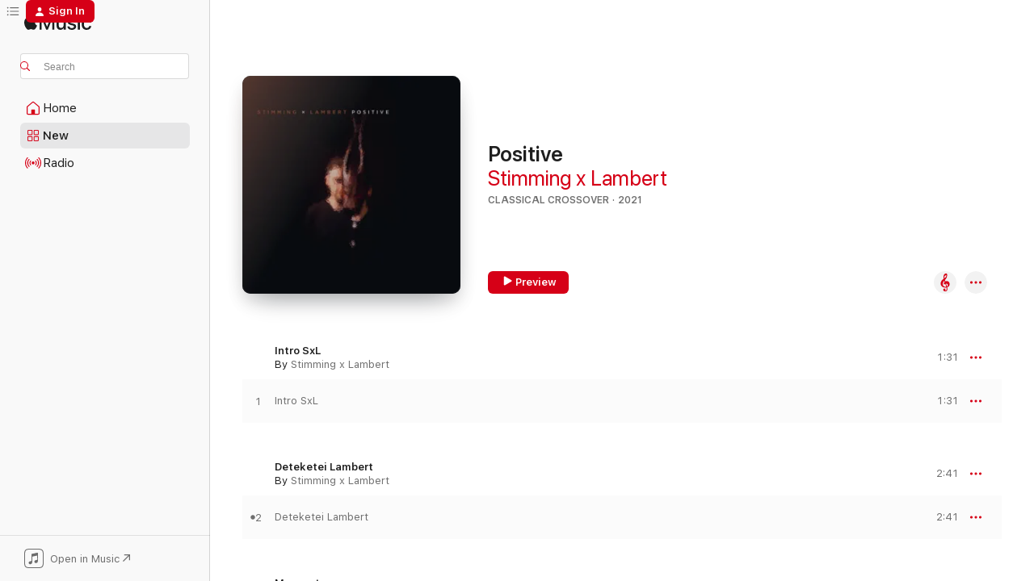

--- FILE ---
content_type: text/html
request_url: https://music.apple.com/us/album/positive/1581369144?at=1010lLzm&ct=LFV_6188e034da361923b92883aad23f006c&itsct=catchall_p7&itscg=30440&ls=1&app=itunes
body_size: 22982
content:
<!DOCTYPE html>
<html dir="ltr" lang="en-US">
    <head>
        <!-- prettier-ignore -->
        <meta charset="utf-8">
        <!-- prettier-ignore -->
        <meta http-equiv="X-UA-Compatible" content="IE=edge">
        <!-- prettier-ignore -->
        <meta
            name="viewport"
            content="width=device-width,initial-scale=1,interactive-widget=resizes-content"
        >
        <!-- prettier-ignore -->
        <meta name="applicable-device" content="pc,mobile">
        <!-- prettier-ignore -->
        <meta name="referrer" content="strict-origin">
        <!-- prettier-ignore -->
        <link
            rel="apple-touch-icon"
            sizes="180x180"
            href="/assets/favicon/favicon-180.png"
        >
        <!-- prettier-ignore -->
        <link
            rel="icon"
            type="image/png"
            sizes="32x32"
            href="/assets/favicon/favicon-32.png"
        >
        <!-- prettier-ignore -->
        <link
            rel="icon"
            type="image/png"
            sizes="16x16"
            href="/assets/favicon/favicon-16.png"
        >
        <!-- prettier-ignore -->
        <link
            rel="mask-icon"
            href="/assets/favicon/favicon.svg"
            color="#fa233b"
        >
        <!-- prettier-ignore -->
        <link rel="manifest" href="/manifest.json">

        <title>‎Positive - Album by Stimming x Lambert - Apple Music</title><!-- HEAD_svelte-1cypuwr_START --><link rel="preconnect" href="//www.apple.com/wss/fonts" crossorigin="anonymous"><link rel="stylesheet" href="//www.apple.com/wss/fonts?families=SF+Pro,v4%7CSF+Pro+Icons,v1&amp;display=swap" type="text/css" referrerpolicy="strict-origin-when-cross-origin"><!-- HEAD_svelte-1cypuwr_END --><!-- HEAD_svelte-eg3hvx_START -->    <meta name="description" content="Listen to Positive by Stimming x Lambert on Apple Music. 2021. 11 Songs. Duration: 37 minutes."> <meta name="keywords" content="listen, Positive, Stimming x Lambert, music, singles, songs, Classical Crossover, streaming music, apple music"> <link rel="canonical" href="https://classical.music.apple.com/us/album/1581369144">   <link rel="alternate" type="application/json+oembed" href="https://music.apple.com/api/oembed?url=https%3A%2F%2Fmusic.apple.com%2Fus%2Falbum%2Fpositive%2F1581369144" title="Positive by Stimming x Lambert on Apple Music">  <meta name="al:ios:app_store_id" content="1108187390"> <meta name="al:ios:app_name" content="Apple Music"> <meta name="apple:content_id" content="1581369144"> <meta name="apple:title" content="Positive"> <meta name="apple:description" content="Listen to Positive by Stimming x Lambert on Apple Music. 2021. 11 Songs. Duration: 37 minutes.">   <meta property="og:title" content="Positive by Stimming x Lambert on Apple Music"> <meta property="og:description" content="Album · 2021 · 11 Songs"> <meta property="og:site_name" content="Apple Music - Web Player"> <meta property="og:url" content="https://music.apple.com/us/album/positive/1581369144"> <meta property="og:image" content="https://is1-ssl.mzstatic.com/image/thumb/Music125/v4/8f/24/0f/8f240fd5-617f-37f8-8272-40319f6ece77/886449233847.jpg/1200x630bf-60.jpg"> <meta property="og:image:secure_url" content="https://is1-ssl.mzstatic.com/image/thumb/Music125/v4/8f/24/0f/8f240fd5-617f-37f8-8272-40319f6ece77/886449233847.jpg/1200x630bf-60.jpg"> <meta property="og:image:alt" content="Positive by Stimming x Lambert on Apple Music"> <meta property="og:image:width" content="1200"> <meta property="og:image:height" content="630"> <meta property="og:image:type" content="image/jpg"> <meta property="og:type" content="music.album"> <meta property="og:locale" content="en_US">  <meta property="music:song_count" content="11"> <meta property="music:song" content="https://music.apple.com/us/song/intro-sxl/1581369456"> <meta property="music:song:preview_url:secure_url" content="https://music.apple.com/us/song/intro-sxl/1581369456"> <meta property="music:song:disc" content="1"> <meta property="music:song:duration" content="PT1M31S"> <meta property="music:song:track" content="1">  <meta property="music:song" content="https://music.apple.com/us/song/deteketei-lambert/1581369459"> <meta property="music:song:preview_url:secure_url" content="https://music.apple.com/us/song/deteketei-lambert/1581369459"> <meta property="music:song:disc" content="1"> <meta property="music:song:duration" content="PT2M41S"> <meta property="music:song:track" content="2">  <meta property="music:song" content="https://music.apple.com/us/song/morgentau/1581369462"> <meta property="music:song:preview_url:secure_url" content="https://music.apple.com/us/song/morgentau/1581369462"> <meta property="music:song:disc" content="1"> <meta property="music:song:duration" content="PT3M6S"> <meta property="music:song:track" content="3">  <meta property="music:song" content="https://music.apple.com/us/song/laura/1581369463"> <meta property="music:song:preview_url:secure_url" content="https://music.apple.com/us/song/laura/1581369463"> <meta property="music:song:disc" content="1"> <meta property="music:song:duration" content="PT3M16S"> <meta property="music:song:track" content="4">  <meta property="music:song" content="https://music.apple.com/us/song/der-gr%C3%BCne-gnom/1581369465"> <meta property="music:song:preview_url:secure_url" content="https://music.apple.com/us/song/der-gr%C3%BCne-gnom/1581369465"> <meta property="music:song:disc" content="1"> <meta property="music:song:duration" content="PT3M13S"> <meta property="music:song:track" content="5">  <meta property="music:song" content="https://music.apple.com/us/song/pocket-tragedy/1581369469"> <meta property="music:song:preview_url:secure_url" content="https://music.apple.com/us/song/pocket-tragedy/1581369469"> <meta property="music:song:disc" content="1"> <meta property="music:song:duration" content="PT3M32S"> <meta property="music:song:track" content="6">  <meta property="music:song" content="https://music.apple.com/us/song/newborn/1581369475"> <meta property="music:song:preview_url:secure_url" content="https://music.apple.com/us/song/newborn/1581369475"> <meta property="music:song:disc" content="1"> <meta property="music:song:duration" content="PT4M21S"> <meta property="music:song:track" content="7">  <meta property="music:song" content="https://music.apple.com/us/song/ikarus/1581369480"> <meta property="music:song:preview_url:secure_url" content="https://music.apple.com/us/song/ikarus/1581369480"> <meta property="music:song:disc" content="1"> <meta property="music:song:duration" content="PT3M9S"> <meta property="music:song:track" content="8">  <meta property="music:song" content="https://music.apple.com/us/song/sommerflimmern/1581369485"> <meta property="music:song:preview_url:secure_url" content="https://music.apple.com/us/song/sommerflimmern/1581369485"> <meta property="music:song:disc" content="1"> <meta property="music:song:duration" content="PT3M6S"> <meta property="music:song:track" content="9">  <meta property="music:song" content="https://music.apple.com/us/song/gl%C3%BChw%C3%BCrmchen/1581369648"> <meta property="music:song:preview_url:secure_url" content="https://music.apple.com/us/song/gl%C3%BChw%C3%BCrmchen/1581369648"> <meta property="music:song:disc" content="1"> <meta property="music:song:duration" content="PT3M56S"> <meta property="music:song:track" content="10">  <meta property="music:song" content="https://music.apple.com/us/song/childs-play/1581369649"> <meta property="music:song:preview_url:secure_url" content="https://music.apple.com/us/song/childs-play/1581369649"> <meta property="music:song:disc" content="1"> <meta property="music:song:duration" content="PT5M15S"> <meta property="music:song:track" content="11">   <meta property="music:musician" content="https://music.apple.com/us/artist/stimming-x-lambert/1318258332"> <meta property="music:release_date" content="2021-10-15T00:00:00.000Z">   <meta name="twitter:title" content="Positive by Stimming x Lambert on Apple Music"> <meta name="twitter:description" content="Album · 2021 · 11 Songs"> <meta name="twitter:site" content="@AppleMusic"> <meta name="twitter:image" content="https://is1-ssl.mzstatic.com/image/thumb/Music125/v4/8f/24/0f/8f240fd5-617f-37f8-8272-40319f6ece77/886449233847.jpg/600x600bf-60.jpg"> <meta name="twitter:image:alt" content="Positive by Stimming x Lambert on Apple Music"> <meta name="twitter:card" content="summary">       <!-- HTML_TAG_START -->
                <script id=schema:music-album type="application/ld+json">
                    {"@context":"http://schema.org","@type":"MusicAlbum","name":"Positive","description":"Listen to Positive by Stimming x Lambert on Apple Music. 2021. 11 Songs. Duration: 37 minutes.","citation":[{"@type":"MusicAlbum","image":"https://is1-ssl.mzstatic.com/image/thumb/Music122/v4/0e/75/21/0e75214c-9879-d6df-a931-80de538ba990/cover.jpg/1200x630bb.jpg","url":"https://music.apple.com/us/album/collisions/1614484019","name":"Collisions"},{"@type":"MusicAlbum","image":"https://is1-ssl.mzstatic.com/image/thumb/Music112/v4/95/57/a0/9557a006-29c4-68df-ec8d-ffb56f2351af/4062548050004.png/1200x630bb.jpg","url":"https://music.apple.com/us/album/panta-rhei/1655332845","name":"Panta Rhei"},{"@type":"MusicAlbum","image":"https://is1-ssl.mzstatic.com/image/thumb/Music116/v4/ad/4e/e9/ad4ee90a-d5a9-fdfd-d399-77727a36d6ce/4050538759662.jpg/1200x630bb.jpg","url":"https://music.apple.com/us/album/old-friends-new-friends/1596722859","name":"Old Friends New Friends"},{"@type":"MusicAlbum","image":"https://is1-ssl.mzstatic.com/image/thumb/Music211/v4/47/59/0d/47590d8c-d17e-2b79-f859-6c73e65106f0/cover.jpg/1200x630bb.jpg","url":"https://music.apple.com/us/album/tangible/1578866608","name":"Tangible"},{"@type":"MusicAlbum","image":"https://is1-ssl.mzstatic.com/image/thumb/Music125/v4/50/16/86/501686b5-7a47-681d-476f-9d550e4f3ef7/21UMGIM31698.rgb.jpg/1200x630bb.jpg","url":"https://music.apple.com/us/album/before-and-now-seems-infinite/1589978642","name":"Before and Now Seems Infinite"},{"@type":"MusicAlbum","image":"https://is1-ssl.mzstatic.com/image/thumb/Music115/v4/10/96/a9/1096a99d-80b1-bc94-2f36-5d9381cc6a30/cover.jpg/1200x630bb.jpg","url":"https://music.apple.com/us/album/if-the-music-stops-theyll-eat-him-up/1569820591","name":"If the Music Stops, They'll Eat Him Up"},{"@type":"MusicAlbum","image":"https://is1-ssl.mzstatic.com/image/thumb/Music115/v4/cd/c8/6b/cdc86b5f-a28c-99cd-716e-ef5e6c8fd340/cover.jpg/1200x630bb.jpg","url":"https://music.apple.com/us/album/lullaby/1583908590","name":"Lullaby"},{"@type":"MusicAlbum","image":"https://is1-ssl.mzstatic.com/image/thumb/Music125/v4/c9/0d/25/c90d2515-397d-403d-f5f6-339a41812dda/886449330706.jpg/1200x630bb.jpg","url":"https://music.apple.com/us/album/grains-of-gold/1577972117","name":"Grains of Gold"},{"@type":"MusicAlbum","image":"https://is1-ssl.mzstatic.com/image/thumb/Music125/v4/5e/b3/47/5eb3474d-030c-320d-68c4-cd9f6146202b/21UMGIM82395.rgb.jpg/1200x630bb.jpg","url":"https://music.apple.com/us/album/the-invisible-ep/1581805215","name":"The Invisible EP"},{"@type":"MusicAlbum","image":"https://is1-ssl.mzstatic.com/image/thumb/Music125/v4/2a/13/a9/2a13a9d9-6922-396f-f14b-b5ec8f7d1046/21UMGIM05659.rgb.jpg/1200x630bb.jpg","url":"https://music.apple.com/us/album/inner-symphonies/1574935579","name":"Inner Symphonies"}],"tracks":[{"@type":"MusicRecording","name":"Intro SxL","duration":"PT1M31S","url":"https://music.apple.com/us/song/intro-sxl/1581369456","offers":{"@type":"Offer","category":"free","price":0},"audio":{"@type":"AudioObject","potentialAction":{"@type":"ListenAction","expectsAcceptanceOf":{"@type":"Offer","category":"free"},"target":{"@type":"EntryPoint","actionPlatform":"https://music.apple.com/us/song/intro-sxl/1581369456"}},"name":"Intro SxL","contentUrl":"https://audio-ssl.itunes.apple.com/itunes-assets/AudioPreview115/v4/29/58/c0/2958c08b-50a6-1138-cc71-b72f03ac36ef/mzaf_2632916730953774717.plus.aac.p.m4a","duration":"PT1M31S","uploadDate":"2021-10-15","thumbnailUrl":"https://is1-ssl.mzstatic.com/image/thumb/Music125/v4/8f/24/0f/8f240fd5-617f-37f8-8272-40319f6ece77/886449233847.jpg/1200x630bb.jpg"}},{"@type":"MusicRecording","name":"Deteketei Lambert","duration":"PT2M41S","url":"https://music.apple.com/us/song/deteketei-lambert/1581369459","offers":{"@type":"Offer","category":"free","price":0},"audio":{"@type":"AudioObject","potentialAction":{"@type":"ListenAction","expectsAcceptanceOf":{"@type":"Offer","category":"free"},"target":{"@type":"EntryPoint","actionPlatform":"https://music.apple.com/us/song/deteketei-lambert/1581369459"}},"name":"Deteketei Lambert","contentUrl":"https://audio-ssl.itunes.apple.com/itunes-assets/AudioPreview125/v4/2c/ca/db/2ccadb51-32d3-1e1c-7bfa-15d8121263a3/mzaf_4030994350197043824.plus.aac.ep.m4a","duration":"PT2M41S","uploadDate":"2021-10-15","thumbnailUrl":"https://is1-ssl.mzstatic.com/image/thumb/Music125/v4/8f/24/0f/8f240fd5-617f-37f8-8272-40319f6ece77/886449233847.jpg/1200x630bb.jpg"}},{"@type":"MusicRecording","name":"Morgentau","duration":"PT3M6S","url":"https://music.apple.com/us/song/morgentau/1581369462","offers":{"@type":"Offer","category":"free","price":0},"audio":{"@type":"AudioObject","potentialAction":{"@type":"ListenAction","expectsAcceptanceOf":{"@type":"Offer","category":"free"},"target":{"@type":"EntryPoint","actionPlatform":"https://music.apple.com/us/song/morgentau/1581369462"}},"name":"Morgentau","contentUrl":"https://audio-ssl.itunes.apple.com/itunes-assets/AudioPreview115/v4/cd/8e/79/cd8e790a-bb48-42b3-2cfa-1ff855106b22/mzaf_16940879926969783165.plus.aac.ep.m4a","duration":"PT3M6S","uploadDate":"2021-10-15","thumbnailUrl":"https://is1-ssl.mzstatic.com/image/thumb/Music125/v4/8f/24/0f/8f240fd5-617f-37f8-8272-40319f6ece77/886449233847.jpg/1200x630bb.jpg"}},{"@type":"MusicRecording","name":"Laura","duration":"PT3M16S","url":"https://music.apple.com/us/song/laura/1581369463","offers":{"@type":"Offer","category":"free","price":0},"audio":{"@type":"AudioObject","potentialAction":{"@type":"ListenAction","expectsAcceptanceOf":{"@type":"Offer","category":"free"},"target":{"@type":"EntryPoint","actionPlatform":"https://music.apple.com/us/song/laura/1581369463"}},"name":"Laura","contentUrl":"https://audio-ssl.itunes.apple.com/itunes-assets/AudioPreview115/v4/d7/b7/51/d7b751d5-d147-7412-b3ed-771b919ac255/mzaf_9713918379877283503.plus.aac.ep.m4a","duration":"PT3M16S","uploadDate":"2021-10-15","thumbnailUrl":"https://is1-ssl.mzstatic.com/image/thumb/Music125/v4/8f/24/0f/8f240fd5-617f-37f8-8272-40319f6ece77/886449233847.jpg/1200x630bb.jpg"}},{"@type":"MusicRecording","name":"Der Grüne Gnom","duration":"PT3M13S","url":"https://music.apple.com/us/song/der-gr%C3%BCne-gnom/1581369465","offers":{"@type":"Offer","category":"free","price":0},"audio":{"@type":"AudioObject","potentialAction":{"@type":"ListenAction","expectsAcceptanceOf":{"@type":"Offer","category":"free"},"target":{"@type":"EntryPoint","actionPlatform":"https://music.apple.com/us/song/der-gr%C3%BCne-gnom/1581369465"}},"name":"Der Grüne Gnom","contentUrl":"https://audio-ssl.itunes.apple.com/itunes-assets/AudioPreview115/v4/64/19/59/641959fd-fc74-8e0c-3b01-178d39e8c7a1/mzaf_16425031561472109766.plus.aac.ep.m4a","duration":"PT3M13S","uploadDate":"2021-10-15","thumbnailUrl":"https://is1-ssl.mzstatic.com/image/thumb/Music125/v4/8f/24/0f/8f240fd5-617f-37f8-8272-40319f6ece77/886449233847.jpg/1200x630bb.jpg"}},{"@type":"MusicRecording","name":"Pocket Tragedy","duration":"PT3M32S","url":"https://music.apple.com/us/song/pocket-tragedy/1581369469","offers":{"@type":"Offer","category":"free","price":0},"audio":{"@type":"AudioObject","potentialAction":{"@type":"ListenAction","expectsAcceptanceOf":{"@type":"Offer","category":"free"},"target":{"@type":"EntryPoint","actionPlatform":"https://music.apple.com/us/song/pocket-tragedy/1581369469"}},"name":"Pocket Tragedy","contentUrl":"https://audio-ssl.itunes.apple.com/itunes-assets/AudioPreview125/v4/fa/a5/b4/faa5b4f8-118c-354d-6c6f-c6a6b008d8da/mzaf_11257242153004388726.plus.aac.ep.m4a","duration":"PT3M32S","uploadDate":"2021-10-15","thumbnailUrl":"https://is1-ssl.mzstatic.com/image/thumb/Music125/v4/8f/24/0f/8f240fd5-617f-37f8-8272-40319f6ece77/886449233847.jpg/1200x630bb.jpg"}},{"@type":"MusicRecording","name":"Newborn","duration":"PT4M21S","url":"https://music.apple.com/us/song/newborn/1581369475","offers":{"@type":"Offer","category":"free","price":0},"audio":{"@type":"AudioObject","potentialAction":{"@type":"ListenAction","expectsAcceptanceOf":{"@type":"Offer","category":"free"},"target":{"@type":"EntryPoint","actionPlatform":"https://music.apple.com/us/song/newborn/1581369475"}},"name":"Newborn","contentUrl":"https://audio-ssl.itunes.apple.com/itunes-assets/AudioPreview125/v4/3e/7b/d6/3e7bd61a-8d96-b051-5c0a-ed2d206b9b92/mzaf_8814642593512103158.plus.aac.ep.m4a","duration":"PT4M21S","uploadDate":"2021-09-03","thumbnailUrl":"https://is1-ssl.mzstatic.com/image/thumb/Music125/v4/8f/24/0f/8f240fd5-617f-37f8-8272-40319f6ece77/886449233847.jpg/1200x630bb.jpg"}},{"@type":"MusicRecording","name":"Ikarus","duration":"PT3M9S","url":"https://music.apple.com/us/song/ikarus/1581369480","offers":{"@type":"Offer","category":"free","price":0},"audio":{"@type":"AudioObject","potentialAction":{"@type":"ListenAction","expectsAcceptanceOf":{"@type":"Offer","category":"free"},"target":{"@type":"EntryPoint","actionPlatform":"https://music.apple.com/us/song/ikarus/1581369480"}},"name":"Ikarus","contentUrl":"https://audio-ssl.itunes.apple.com/itunes-assets/AudioPreview125/v4/28/b3/12/28b31259-10bb-9391-e6fc-2e6f6d089b5a/mzaf_11140215869492532477.plus.aac.ep.m4a","duration":"PT3M9S","uploadDate":"2021-10-15","thumbnailUrl":"https://is1-ssl.mzstatic.com/image/thumb/Music125/v4/8f/24/0f/8f240fd5-617f-37f8-8272-40319f6ece77/886449233847.jpg/1200x630bb.jpg"}},{"@type":"MusicRecording","name":"Sommerflimmern","duration":"PT3M6S","url":"https://music.apple.com/us/song/sommerflimmern/1581369485","offers":{"@type":"Offer","category":"free","price":0},"audio":{"@type":"AudioObject","potentialAction":{"@type":"ListenAction","expectsAcceptanceOf":{"@type":"Offer","category":"free"},"target":{"@type":"EntryPoint","actionPlatform":"https://music.apple.com/us/song/sommerflimmern/1581369485"}},"name":"Sommerflimmern","contentUrl":"https://audio-ssl.itunes.apple.com/itunes-assets/AudioPreview125/v4/75/f3/b1/75f3b11e-a8a5-3a43-95f9-7c3accc9d044/mzaf_14821161587931286610.plus.aac.ep.m4a","duration":"PT3M6S","uploadDate":"2021-10-15","thumbnailUrl":"https://is1-ssl.mzstatic.com/image/thumb/Music125/v4/8f/24/0f/8f240fd5-617f-37f8-8272-40319f6ece77/886449233847.jpg/1200x630bb.jpg"}},{"@type":"MusicRecording","name":"Glühwürmchen","duration":"PT3M56S","url":"https://music.apple.com/us/song/gl%C3%BChw%C3%BCrmchen/1581369648","offers":{"@type":"Offer","category":"free","price":0},"audio":{"@type":"AudioObject","potentialAction":{"@type":"ListenAction","expectsAcceptanceOf":{"@type":"Offer","category":"free"},"target":{"@type":"EntryPoint","actionPlatform":"https://music.apple.com/us/song/gl%C3%BChw%C3%BCrmchen/1581369648"}},"name":"Glühwürmchen","contentUrl":"https://audio-ssl.itunes.apple.com/itunes-assets/AudioPreview125/v4/8a/d6/b1/8ad6b17f-c7ae-277f-76b3-929f0e979e31/mzaf_18275036528297150790.plus.aac.ep.m4a","duration":"PT3M56S","uploadDate":"2021-09-24","thumbnailUrl":"https://is1-ssl.mzstatic.com/image/thumb/Music125/v4/8f/24/0f/8f240fd5-617f-37f8-8272-40319f6ece77/886449233847.jpg/1200x630bb.jpg"}},{"@type":"MusicRecording","name":"Childs Play","duration":"PT5M15S","url":"https://music.apple.com/us/song/childs-play/1581369649","offers":{"@type":"Offer","category":"free","price":0},"audio":{"@type":"AudioObject","potentialAction":{"@type":"ListenAction","expectsAcceptanceOf":{"@type":"Offer","category":"free"},"target":{"@type":"EntryPoint","actionPlatform":"https://music.apple.com/us/song/childs-play/1581369649"}},"name":"Childs Play","contentUrl":"https://audio-ssl.itunes.apple.com/itunes-assets/AudioPreview125/v4/3b/13/3a/3b133ab0-4e23-9e06-2bef-23d235d46a38/mzaf_6017201679177286569.plus.aac.ep.m4a","duration":"PT5M15S","uploadDate":"2021-10-15","thumbnailUrl":"https://is1-ssl.mzstatic.com/image/thumb/Music125/v4/8f/24/0f/8f240fd5-617f-37f8-8272-40319f6ece77/886449233847.jpg/1200x630bb.jpg"}}],"workExample":[{"@type":"MusicAlbum","image":"https://is1-ssl.mzstatic.com/image/thumb/Music118/v4/95/94/35/959435e0-233e-5d87-f0c7-538b0c82f7a5/4251234332078_1448.jpg/1200x630bb.jpg","url":"https://music.apple.com/us/album/exodus/1318256758","name":"Exodus"},{"@type":"MusicAlbum","image":"https://is1-ssl.mzstatic.com/image/thumb/Music112/v4/f9/6b/46/f96b4643-e001-6336-a171-32c22ae8c137/196589019554.jpg/1200x630bb.jpg","url":"https://music.apple.com/us/album/positive-piano-visions-ep/1632858680","name":"Positive - Piano Visions - EP"},{"@type":"MusicAlbum","image":"https://is1-ssl.mzstatic.com/image/thumb/Music122/v4/4c/a3/5d/4ca35d23-da3e-6aa2-4019-4720d8565daa/196589019493.jpg/1200x630bb.jpg","url":"https://music.apple.com/us/album/childs-play-piano-vision-single/1626778597","name":"Child's Play (Piano Vision) - Single"},{"@type":"MusicAlbum","image":"https://is1-ssl.mzstatic.com/image/thumb/Music115/v4/22/f9/8c/22f98c23-6f8e-d085-e33f-dbda05f1bfe8/886449479962.jpg/1200x630bb.jpg","url":"https://music.apple.com/us/album/newborn-single/1581367725","name":"Newborn - Single"},{"@type":"MusicAlbum","image":"https://is1-ssl.mzstatic.com/image/thumb/Music122/v4/3a/e2/98/3ae298b7-19fc-e6e3-2aaf-e288c4f9ef3f/196589019509.jpg/1200x630bb.jpg","url":"https://music.apple.com/us/album/laura-piano-vision-single/1630702439","name":"Laura (Piano Vision) - Single"},{"@type":"MusicAlbum","image":"https://is1-ssl.mzstatic.com/image/thumb/Music112/v4/17/a7/32/17a73212-c435-3534-2459-ed664e579a54/196589019486.jpg/1200x630bb.jpg","url":"https://music.apple.com/us/album/gl%C3%BChw%C3%BCrmchen-piano-vision-single/1622210471","name":"Glühwürmchen (Piano Vision) - Single"},{"@type":"MusicAlbum","image":"https://is1-ssl.mzstatic.com/image/thumb/Music115/v4/1b/15/5a/1b155a60-944d-33d3-4277-5c93d5179bdd/886449479979.jpg/1200x630bb.jpg","url":"https://music.apple.com/us/album/gl%C3%BChw%C3%BCrmchen-single/1584597715","name":"Glühwürmchen - Single"},{"@type":"MusicRecording","name":"Intro SxL","duration":"PT1M31S","url":"https://music.apple.com/us/song/intro-sxl/1581369456","offers":{"@type":"Offer","category":"free","price":0},"audio":{"@type":"AudioObject","potentialAction":{"@type":"ListenAction","expectsAcceptanceOf":{"@type":"Offer","category":"free"},"target":{"@type":"EntryPoint","actionPlatform":"https://music.apple.com/us/song/intro-sxl/1581369456"}},"name":"Intro SxL","contentUrl":"https://audio-ssl.itunes.apple.com/itunes-assets/AudioPreview115/v4/29/58/c0/2958c08b-50a6-1138-cc71-b72f03ac36ef/mzaf_2632916730953774717.plus.aac.p.m4a","duration":"PT1M31S","uploadDate":"2021-10-15","thumbnailUrl":"https://is1-ssl.mzstatic.com/image/thumb/Music125/v4/8f/24/0f/8f240fd5-617f-37f8-8272-40319f6ece77/886449233847.jpg/1200x630bb.jpg"}},{"@type":"MusicRecording","name":"Deteketei Lambert","duration":"PT2M41S","url":"https://music.apple.com/us/song/deteketei-lambert/1581369459","offers":{"@type":"Offer","category":"free","price":0},"audio":{"@type":"AudioObject","potentialAction":{"@type":"ListenAction","expectsAcceptanceOf":{"@type":"Offer","category":"free"},"target":{"@type":"EntryPoint","actionPlatform":"https://music.apple.com/us/song/deteketei-lambert/1581369459"}},"name":"Deteketei Lambert","contentUrl":"https://audio-ssl.itunes.apple.com/itunes-assets/AudioPreview125/v4/2c/ca/db/2ccadb51-32d3-1e1c-7bfa-15d8121263a3/mzaf_4030994350197043824.plus.aac.ep.m4a","duration":"PT2M41S","uploadDate":"2021-10-15","thumbnailUrl":"https://is1-ssl.mzstatic.com/image/thumb/Music125/v4/8f/24/0f/8f240fd5-617f-37f8-8272-40319f6ece77/886449233847.jpg/1200x630bb.jpg"}},{"@type":"MusicRecording","name":"Morgentau","duration":"PT3M6S","url":"https://music.apple.com/us/song/morgentau/1581369462","offers":{"@type":"Offer","category":"free","price":0},"audio":{"@type":"AudioObject","potentialAction":{"@type":"ListenAction","expectsAcceptanceOf":{"@type":"Offer","category":"free"},"target":{"@type":"EntryPoint","actionPlatform":"https://music.apple.com/us/song/morgentau/1581369462"}},"name":"Morgentau","contentUrl":"https://audio-ssl.itunes.apple.com/itunes-assets/AudioPreview115/v4/cd/8e/79/cd8e790a-bb48-42b3-2cfa-1ff855106b22/mzaf_16940879926969783165.plus.aac.ep.m4a","duration":"PT3M6S","uploadDate":"2021-10-15","thumbnailUrl":"https://is1-ssl.mzstatic.com/image/thumb/Music125/v4/8f/24/0f/8f240fd5-617f-37f8-8272-40319f6ece77/886449233847.jpg/1200x630bb.jpg"}},{"@type":"MusicRecording","name":"Laura","duration":"PT3M16S","url":"https://music.apple.com/us/song/laura/1581369463","offers":{"@type":"Offer","category":"free","price":0},"audio":{"@type":"AudioObject","potentialAction":{"@type":"ListenAction","expectsAcceptanceOf":{"@type":"Offer","category":"free"},"target":{"@type":"EntryPoint","actionPlatform":"https://music.apple.com/us/song/laura/1581369463"}},"name":"Laura","contentUrl":"https://audio-ssl.itunes.apple.com/itunes-assets/AudioPreview115/v4/d7/b7/51/d7b751d5-d147-7412-b3ed-771b919ac255/mzaf_9713918379877283503.plus.aac.ep.m4a","duration":"PT3M16S","uploadDate":"2021-10-15","thumbnailUrl":"https://is1-ssl.mzstatic.com/image/thumb/Music125/v4/8f/24/0f/8f240fd5-617f-37f8-8272-40319f6ece77/886449233847.jpg/1200x630bb.jpg"}},{"@type":"MusicRecording","name":"Der Grüne Gnom","duration":"PT3M13S","url":"https://music.apple.com/us/song/der-gr%C3%BCne-gnom/1581369465","offers":{"@type":"Offer","category":"free","price":0},"audio":{"@type":"AudioObject","potentialAction":{"@type":"ListenAction","expectsAcceptanceOf":{"@type":"Offer","category":"free"},"target":{"@type":"EntryPoint","actionPlatform":"https://music.apple.com/us/song/der-gr%C3%BCne-gnom/1581369465"}},"name":"Der Grüne Gnom","contentUrl":"https://audio-ssl.itunes.apple.com/itunes-assets/AudioPreview115/v4/64/19/59/641959fd-fc74-8e0c-3b01-178d39e8c7a1/mzaf_16425031561472109766.plus.aac.ep.m4a","duration":"PT3M13S","uploadDate":"2021-10-15","thumbnailUrl":"https://is1-ssl.mzstatic.com/image/thumb/Music125/v4/8f/24/0f/8f240fd5-617f-37f8-8272-40319f6ece77/886449233847.jpg/1200x630bb.jpg"}},{"@type":"MusicRecording","name":"Pocket Tragedy","duration":"PT3M32S","url":"https://music.apple.com/us/song/pocket-tragedy/1581369469","offers":{"@type":"Offer","category":"free","price":0},"audio":{"@type":"AudioObject","potentialAction":{"@type":"ListenAction","expectsAcceptanceOf":{"@type":"Offer","category":"free"},"target":{"@type":"EntryPoint","actionPlatform":"https://music.apple.com/us/song/pocket-tragedy/1581369469"}},"name":"Pocket Tragedy","contentUrl":"https://audio-ssl.itunes.apple.com/itunes-assets/AudioPreview125/v4/fa/a5/b4/faa5b4f8-118c-354d-6c6f-c6a6b008d8da/mzaf_11257242153004388726.plus.aac.ep.m4a","duration":"PT3M32S","uploadDate":"2021-10-15","thumbnailUrl":"https://is1-ssl.mzstatic.com/image/thumb/Music125/v4/8f/24/0f/8f240fd5-617f-37f8-8272-40319f6ece77/886449233847.jpg/1200x630bb.jpg"}},{"@type":"MusicRecording","name":"Newborn","duration":"PT4M21S","url":"https://music.apple.com/us/song/newborn/1581369475","offers":{"@type":"Offer","category":"free","price":0},"audio":{"@type":"AudioObject","potentialAction":{"@type":"ListenAction","expectsAcceptanceOf":{"@type":"Offer","category":"free"},"target":{"@type":"EntryPoint","actionPlatform":"https://music.apple.com/us/song/newborn/1581369475"}},"name":"Newborn","contentUrl":"https://audio-ssl.itunes.apple.com/itunes-assets/AudioPreview125/v4/3e/7b/d6/3e7bd61a-8d96-b051-5c0a-ed2d206b9b92/mzaf_8814642593512103158.plus.aac.ep.m4a","duration":"PT4M21S","uploadDate":"2021-09-03","thumbnailUrl":"https://is1-ssl.mzstatic.com/image/thumb/Music125/v4/8f/24/0f/8f240fd5-617f-37f8-8272-40319f6ece77/886449233847.jpg/1200x630bb.jpg"}},{"@type":"MusicRecording","name":"Ikarus","duration":"PT3M9S","url":"https://music.apple.com/us/song/ikarus/1581369480","offers":{"@type":"Offer","category":"free","price":0},"audio":{"@type":"AudioObject","potentialAction":{"@type":"ListenAction","expectsAcceptanceOf":{"@type":"Offer","category":"free"},"target":{"@type":"EntryPoint","actionPlatform":"https://music.apple.com/us/song/ikarus/1581369480"}},"name":"Ikarus","contentUrl":"https://audio-ssl.itunes.apple.com/itunes-assets/AudioPreview125/v4/28/b3/12/28b31259-10bb-9391-e6fc-2e6f6d089b5a/mzaf_11140215869492532477.plus.aac.ep.m4a","duration":"PT3M9S","uploadDate":"2021-10-15","thumbnailUrl":"https://is1-ssl.mzstatic.com/image/thumb/Music125/v4/8f/24/0f/8f240fd5-617f-37f8-8272-40319f6ece77/886449233847.jpg/1200x630bb.jpg"}},{"@type":"MusicRecording","name":"Sommerflimmern","duration":"PT3M6S","url":"https://music.apple.com/us/song/sommerflimmern/1581369485","offers":{"@type":"Offer","category":"free","price":0},"audio":{"@type":"AudioObject","potentialAction":{"@type":"ListenAction","expectsAcceptanceOf":{"@type":"Offer","category":"free"},"target":{"@type":"EntryPoint","actionPlatform":"https://music.apple.com/us/song/sommerflimmern/1581369485"}},"name":"Sommerflimmern","contentUrl":"https://audio-ssl.itunes.apple.com/itunes-assets/AudioPreview125/v4/75/f3/b1/75f3b11e-a8a5-3a43-95f9-7c3accc9d044/mzaf_14821161587931286610.plus.aac.ep.m4a","duration":"PT3M6S","uploadDate":"2021-10-15","thumbnailUrl":"https://is1-ssl.mzstatic.com/image/thumb/Music125/v4/8f/24/0f/8f240fd5-617f-37f8-8272-40319f6ece77/886449233847.jpg/1200x630bb.jpg"}},{"@type":"MusicRecording","name":"Glühwürmchen","duration":"PT3M56S","url":"https://music.apple.com/us/song/gl%C3%BChw%C3%BCrmchen/1581369648","offers":{"@type":"Offer","category":"free","price":0},"audio":{"@type":"AudioObject","potentialAction":{"@type":"ListenAction","expectsAcceptanceOf":{"@type":"Offer","category":"free"},"target":{"@type":"EntryPoint","actionPlatform":"https://music.apple.com/us/song/gl%C3%BChw%C3%BCrmchen/1581369648"}},"name":"Glühwürmchen","contentUrl":"https://audio-ssl.itunes.apple.com/itunes-assets/AudioPreview125/v4/8a/d6/b1/8ad6b17f-c7ae-277f-76b3-929f0e979e31/mzaf_18275036528297150790.plus.aac.ep.m4a","duration":"PT3M56S","uploadDate":"2021-09-24","thumbnailUrl":"https://is1-ssl.mzstatic.com/image/thumb/Music125/v4/8f/24/0f/8f240fd5-617f-37f8-8272-40319f6ece77/886449233847.jpg/1200x630bb.jpg"}},{"@type":"MusicRecording","name":"Childs Play","duration":"PT5M15S","url":"https://music.apple.com/us/song/childs-play/1581369649","offers":{"@type":"Offer","category":"free","price":0},"audio":{"@type":"AudioObject","potentialAction":{"@type":"ListenAction","expectsAcceptanceOf":{"@type":"Offer","category":"free"},"target":{"@type":"EntryPoint","actionPlatform":"https://music.apple.com/us/song/childs-play/1581369649"}},"name":"Childs Play","contentUrl":"https://audio-ssl.itunes.apple.com/itunes-assets/AudioPreview125/v4/3b/13/3a/3b133ab0-4e23-9e06-2bef-23d235d46a38/mzaf_6017201679177286569.plus.aac.ep.m4a","duration":"PT5M15S","uploadDate":"2021-10-15","thumbnailUrl":"https://is1-ssl.mzstatic.com/image/thumb/Music125/v4/8f/24/0f/8f240fd5-617f-37f8-8272-40319f6ece77/886449233847.jpg/1200x630bb.jpg"}}],"url":"https://music.apple.com/us/album/positive/1581369144","image":"https://is1-ssl.mzstatic.com/image/thumb/Music125/v4/8f/24/0f/8f240fd5-617f-37f8-8272-40319f6ece77/886449233847.jpg/1200x630bb.jpg","potentialAction":{"@type":"ListenAction","expectsAcceptanceOf":{"@type":"Offer","category":"free"},"target":{"@type":"EntryPoint","actionPlatform":"https://music.apple.com/us/album/positive/1581369144"}},"genre":["Classical Crossover","Music","Classical","Electronic"],"datePublished":"2021-10-15","byArtist":[{"@type":"MusicGroup","url":"https://music.apple.com/us/artist/stimming-x-lambert/1318258332","name":"Stimming x Lambert"}]}
                </script>
                <!-- HTML_TAG_END -->    <!-- HEAD_svelte-eg3hvx_END -->
      <script type="module" crossorigin src="/assets/index~8a6f659a1b.js"></script>
      <link rel="stylesheet" href="/assets/index~99bed3cf08.css">
      <script type="module">import.meta.url;import("_").catch(()=>1);async function* g(){};window.__vite_is_modern_browser=true;</script>
      <script type="module">!function(){if(window.__vite_is_modern_browser)return;console.warn("vite: loading legacy chunks, syntax error above and the same error below should be ignored");var e=document.getElementById("vite-legacy-polyfill"),n=document.createElement("script");n.src=e.src,n.onload=function(){System.import(document.getElementById('vite-legacy-entry').getAttribute('data-src'))},document.body.appendChild(n)}();</script>
    </head>
    <body>
        <script src="/assets/focus-visible/focus-visible.min.js"></script>
        
        <script
            async
            src="/includes/js-cdn/musickit/v3/amp/musickit.js"
        ></script>
        <script
            type="module"
            async
            src="/includes/js-cdn/musickit/v3/components/musickit-components/musickit-components.esm.js"
        ></script>
        <script
            nomodule
            async
            src="/includes/js-cdn/musickit/v3/components/musickit-components/musickit-components.js"
        ></script>
        <svg style="display: none" xmlns="http://www.w3.org/2000/svg">
            <symbol id="play-circle-fill" viewBox="0 0 60 60">
                <path
                    class="icon-circle-fill__circle"
                    fill="var(--iconCircleFillBG, transparent)"
                    d="M30 60c16.411 0 30-13.617 30-30C60 13.588 46.382 0 29.971 0 13.588 0 .001 13.588.001 30c0 16.383 13.617 30 30 30Z"
                />
                <path
                    fill="var(--iconFillArrow, var(--keyColor, black))"
                    d="M24.411 41.853c-1.41.853-3.028.177-3.028-1.294V19.47c0-1.44 1.735-2.058 3.028-1.294l17.265 10.235a1.89 1.89 0 0 1 0 3.265L24.411 41.853Z"
                />
            </symbol>
        </svg>
        <div class="body-container">
              <div class="app-container svelte-t3vj1e" data-testid="app-container">   <div class="header svelte-rjjbqs" data-testid="header"><nav data-testid="navigation" class="navigation svelte-13li0vp"><div class="navigation__header svelte-13li0vp"><div data-testid="logo" class="logo svelte-1o7dz8w"> <a aria-label="Apple Music" role="img" href="https://music.apple.com/us/home" class="svelte-1o7dz8w"><svg height="20" viewBox="0 0 83 20" width="83" xmlns="http://www.w3.org/2000/svg" class="logo" aria-hidden="true"><path d="M34.752 19.746V6.243h-.088l-5.433 13.503h-2.074L21.711 6.243h-.087v13.503h-2.548V1.399h3.235l5.833 14.621h.1l5.82-14.62h3.248v18.347h-2.56zm16.649 0h-2.586v-2.263h-.062c-.725 1.602-2.061 2.504-4.072 2.504-2.86 0-4.61-1.894-4.61-4.958V6.37h2.698v8.125c0 2.034.95 3.127 2.81 3.127 1.95 0 3.124-1.373 3.124-3.458V6.37H51.4v13.376zm7.394-13.618c3.06 0 5.046 1.73 5.134 4.196h-2.536c-.15-1.296-1.087-2.11-2.598-2.11-1.462 0-2.436.724-2.436 1.793 0 .839.6 1.41 2.023 1.741l2.136.496c2.686.636 3.71 1.704 3.71 3.636 0 2.442-2.236 4.12-5.333 4.12-3.285 0-5.26-1.64-5.509-4.183h2.673c.25 1.398 1.187 2.085 2.836 2.085 1.623 0 2.623-.687 2.623-1.78 0-.865-.487-1.373-1.924-1.704l-2.136-.508c-2.498-.585-3.735-1.806-3.735-3.75 0-2.391 2.049-4.032 5.072-4.032zM66.1 2.836c0-.878.7-1.577 1.561-1.577.862 0 1.55.7 1.55 1.577 0 .864-.688 1.576-1.55 1.576a1.573 1.573 0 0 1-1.56-1.576zm.212 3.534h2.698v13.376h-2.698zm14.089 4.603c-.275-1.424-1.324-2.556-3.085-2.556-2.086 0-3.46 1.767-3.46 4.64 0 2.938 1.386 4.642 3.485 4.642 1.66 0 2.748-.928 3.06-2.48H83C82.713 18.067 80.477 20 77.317 20c-3.76 0-6.208-2.62-6.208-6.942 0-4.247 2.448-6.93 6.183-6.93 3.385 0 5.446 2.213 5.683 4.845h-2.573zM10.824 3.189c-.698.834-1.805 1.496-2.913 1.398-.145-1.128.41-2.33 1.036-3.065C9.644.662 10.848.05 11.835 0c.121 1.178-.336 2.33-1.01 3.19zm.999 1.619c.624.049 2.425.244 3.578 1.98-.096.074-2.137 1.272-2.113 3.79.024 3.01 2.593 4.012 2.617 4.037-.024.074-.407 1.419-1.344 2.812-.817 1.224-1.657 2.422-3.002 2.447-1.297.024-1.73-.783-3.218-.783-1.489 0-1.97.758-3.194.807-1.297.048-2.28-1.297-3.097-2.52C.368 14.908-.904 10.408.825 7.375c.84-1.516 2.377-2.47 4.034-2.495 1.273-.023 2.45.857 3.218.857.769 0 2.137-1.027 3.746-.93z"></path></svg></a>   </div> <div class="search-input-wrapper svelte-nrtdem" data-testid="search-input"><div data-testid="amp-search-input" aria-controls="search-suggestions" aria-expanded="false" aria-haspopup="listbox" aria-owns="search-suggestions" class="search-input-container svelte-rg26q6" tabindex="-1" role=""><div class="flex-container svelte-rg26q6"><form id="search-input-form" class="svelte-rg26q6"><svg height="16" width="16" viewBox="0 0 16 16" class="search-svg" aria-hidden="true"><path d="M11.87 10.835c.018.015.035.03.051.047l3.864 3.863a.735.735 0 1 1-1.04 1.04l-3.863-3.864a.744.744 0 0 1-.047-.051 6.667 6.667 0 1 1 1.035-1.035zM6.667 12a5.333 5.333 0 1 0 0-10.667 5.333 5.333 0 0 0 0 10.667z"></path></svg> <input aria-autocomplete="list" aria-multiline="false" aria-controls="search-suggestions" aria-label="Search" placeholder="Search" spellcheck="false" autocomplete="off" autocorrect="off" autocapitalize="off" type="text" inputmode="search" class="search-input__text-field svelte-rg26q6" data-testid="search-input__text-field"></form> </div> <div data-testid="search-scope-bar"></div>   </div> </div></div> <div data-testid="navigation-content" class="navigation__content svelte-13li0vp" id="navigation" aria-hidden="false"><div class="navigation__scrollable-container svelte-13li0vp"><div data-testid="navigation-items-primary" class="navigation-items navigation-items--primary svelte-ng61m8"> <ul class="navigation-items__list svelte-ng61m8">  <li class="navigation-item navigation-item__home svelte-1a5yt87" aria-selected="false" data-testid="navigation-item"> <a href="https://music.apple.com/us/home" class="navigation-item__link svelte-1a5yt87" role="button" data-testid="home" aria-pressed="false"><div class="navigation-item__content svelte-zhx7t9"> <span class="navigation-item__icon svelte-zhx7t9"> <svg width="24" height="24" viewBox="0 0 24 24" xmlns="http://www.w3.org/2000/svg" aria-hidden="true"><path d="M5.93 20.16a1.94 1.94 0 0 1-1.43-.502c-.334-.335-.502-.794-.502-1.393v-7.142c0-.362.062-.688.177-.953.123-.264.326-.529.6-.75l6.145-5.157c.176-.141.344-.247.52-.318.176-.07.362-.105.564-.105.194 0 .388.035.565.105.176.07.352.177.52.318l6.146 5.158c.273.23.467.476.59.75.124.264.177.59.177.96v7.134c0 .59-.159 1.058-.503 1.393-.335.335-.811.503-1.428.503H5.929Zm12.14-1.172c.221 0 .406-.07.547-.212a.688.688 0 0 0 .22-.511v-7.142c0-.177-.026-.344-.087-.459a.97.97 0 0 0-.265-.353l-6.154-5.149a.756.756 0 0 0-.177-.115.37.37 0 0 0-.15-.035.37.37 0 0 0-.158.035l-.177.115-6.145 5.15a.982.982 0 0 0-.274.352 1.13 1.13 0 0 0-.088.468v7.133c0 .203.08.379.23.511a.744.744 0 0 0 .546.212h12.133Zm-8.323-4.7c0-.176.062-.326.177-.432a.6.6 0 0 1 .423-.159h3.315c.176 0 .326.053.432.16s.159.255.159.431v4.973H9.756v-4.973Z"></path></svg> </span> <span class="navigation-item__label svelte-zhx7t9"> Home </span> </div></a>  </li>  <li class="navigation-item navigation-item__new svelte-1a5yt87" aria-selected="false" data-testid="navigation-item"> <a href="https://music.apple.com/us/new" class="navigation-item__link svelte-1a5yt87" role="button" data-testid="new" aria-pressed="false"><div class="navigation-item__content svelte-zhx7t9"> <span class="navigation-item__icon svelte-zhx7t9"> <svg height="24" viewBox="0 0 24 24" width="24" aria-hidden="true"><path d="M9.92 11.354c.966 0 1.453-.487 1.453-1.49v-3.4c0-1.004-.487-1.483-1.453-1.483H6.452C5.487 4.981 5 5.46 5 6.464v3.4c0 1.003.487 1.49 1.452 1.49zm7.628 0c.965 0 1.452-.487 1.452-1.49v-3.4c0-1.004-.487-1.483-1.452-1.483h-3.46c-.974 0-1.46.479-1.46 1.483v3.4c0 1.003.486 1.49 1.46 1.49zm-7.65-1.073h-3.43c-.266 0-.396-.137-.396-.418v-3.4c0-.273.13-.41.396-.41h3.43c.265 0 .402.137.402.41v3.4c0 .281-.137.418-.403.418zm7.634 0h-3.43c-.273 0-.402-.137-.402-.418v-3.4c0-.273.129-.41.403-.41h3.43c.265 0 .395.137.395.41v3.4c0 .281-.13.418-.396.418zm-7.612 8.7c.966 0 1.453-.48 1.453-1.483v-3.407c0-.996-.487-1.483-1.453-1.483H6.452c-.965 0-1.452.487-1.452 1.483v3.407c0 1.004.487 1.483 1.452 1.483zm7.628 0c.965 0 1.452-.48 1.452-1.483v-3.407c0-.996-.487-1.483-1.452-1.483h-3.46c-.974 0-1.46.487-1.46 1.483v3.407c0 1.004.486 1.483 1.46 1.483zm-7.65-1.072h-3.43c-.266 0-.396-.137-.396-.41v-3.4c0-.282.13-.418.396-.418h3.43c.265 0 .402.136.402.418v3.4c0 .273-.137.41-.403.41zm7.634 0h-3.43c-.273 0-.402-.137-.402-.41v-3.4c0-.282.129-.418.403-.418h3.43c.265 0 .395.136.395.418v3.4c0 .273-.13.41-.396.41z" fill-opacity=".95"></path></svg> </span> <span class="navigation-item__label svelte-zhx7t9"> New </span> </div></a>  </li>  <li class="navigation-item navigation-item__radio svelte-1a5yt87" aria-selected="false" data-testid="navigation-item"> <a href="https://music.apple.com/us/radio" class="navigation-item__link svelte-1a5yt87" role="button" data-testid="radio" aria-pressed="false"><div class="navigation-item__content svelte-zhx7t9"> <span class="navigation-item__icon svelte-zhx7t9"> <svg width="24" height="24" viewBox="0 0 24 24" xmlns="http://www.w3.org/2000/svg" aria-hidden="true"><path d="M19.359 18.57C21.033 16.818 22 14.461 22 11.89s-.967-4.93-2.641-6.68c-.276-.292-.653-.26-.868-.023-.222.246-.176.591.085.868 1.466 1.535 2.272 3.593 2.272 5.835 0 2.241-.806 4.3-2.272 5.835-.261.268-.307.621-.085.86.215.245.592.276.868-.016zm-13.85.014c.222-.238.176-.59-.085-.86-1.474-1.535-2.272-3.593-2.272-5.834 0-2.242.798-4.3 2.272-5.835.261-.277.307-.622.085-.868-.215-.238-.592-.269-.868.023C2.967 6.96 2 9.318 2 11.89s.967 4.929 2.641 6.68c.276.29.653.26.868.014zm1.957-1.873c.223-.253.162-.583-.1-.867-.951-1.068-1.473-2.45-1.473-3.954 0-1.505.522-2.887 1.474-3.954.26-.284.322-.614.1-.876-.23-.26-.622-.26-.891.039-1.175 1.274-1.827 2.963-1.827 4.79 0 1.82.652 3.517 1.827 4.784.269.3.66.307.89.038zm9.958-.038c1.175-1.267 1.827-2.964 1.827-4.783 0-1.828-.652-3.517-1.827-4.791-.269-.3-.66-.3-.89-.039-.23.262-.162.592.092.876.96 1.067 1.481 2.449 1.481 3.954 0 1.504-.522 2.886-1.481 3.954-.254.284-.323.614-.092.867.23.269.621.261.89-.038zm-8.061-1.966c.23-.26.13-.568-.092-.883-.415-.522-.63-1.197-.63-1.934 0-.737.215-1.413.63-1.943.222-.307.322-.614.092-.875s-.653-.261-.906.054a4.385 4.385 0 0 0-.968 2.764 4.38 4.38 0 0 0 .968 2.756c.253.322.675.322.906.061zm6.18-.061a4.38 4.38 0 0 0 .968-2.756 4.385 4.385 0 0 0-.968-2.764c-.253-.315-.675-.315-.906-.054-.23.261-.138.568.092.875.415.53.63 1.206.63 1.943 0 .737-.215 1.412-.63 1.934-.23.315-.322.622-.092.883s.653.261.906-.061zm-3.547-.967c.96 0 1.789-.814 1.789-1.797s-.83-1.789-1.789-1.789c-.96 0-1.781.806-1.781 1.789 0 .983.821 1.797 1.781 1.797z"></path></svg> </span> <span class="navigation-item__label svelte-zhx7t9"> Radio </span> </div></a>  </li>  <li class="navigation-item navigation-item__search svelte-1a5yt87" aria-selected="false" data-testid="navigation-item"> <a href="https://music.apple.com/us/search" class="navigation-item__link svelte-1a5yt87" role="button" data-testid="search" aria-pressed="false"><div class="navigation-item__content svelte-zhx7t9"> <span class="navigation-item__icon svelte-zhx7t9"> <svg height="24" viewBox="0 0 24 24" width="24" aria-hidden="true"><path d="M17.979 18.553c.476 0 .813-.366.813-.835a.807.807 0 0 0-.235-.586l-3.45-3.457a5.61 5.61 0 0 0 1.158-3.413c0-3.098-2.535-5.633-5.633-5.633C7.542 4.63 5 7.156 5 10.262c0 3.098 2.534 5.632 5.632 5.632a5.614 5.614 0 0 0 3.274-1.055l3.472 3.472a.835.835 0 0 0 .6.242zm-7.347-3.875c-2.417 0-4.416-2-4.416-4.416 0-2.417 2-4.417 4.416-4.417 2.417 0 4.417 2 4.417 4.417s-2 4.416-4.417 4.416z" fill-opacity=".95"></path></svg> </span> <span class="navigation-item__label svelte-zhx7t9"> Search </span> </div></a>  </li></ul> </div>   </div> <div class="navigation__native-cta"><div slot="native-cta"><div data-testid="native-cta" class="native-cta svelte-6xh86f  native-cta--authenticated"><button class="native-cta__button svelte-6xh86f" data-testid="native-cta-button"><span class="native-cta__app-icon svelte-6xh86f"><svg width="24" height="24" xmlns="http://www.w3.org/2000/svg" xml:space="preserve" style="fill-rule:evenodd;clip-rule:evenodd;stroke-linejoin:round;stroke-miterlimit:2" viewBox="0 0 24 24" slot="app-icon" aria-hidden="true"><path d="M22.567 1.496C21.448.393 19.956.045 17.293.045H6.566c-2.508 0-4.028.376-5.12 1.465C.344 2.601 0 4.09 0 6.611v10.727c0 2.695.33 4.18 1.432 5.257 1.106 1.103 2.595 1.45 5.275 1.45h10.586c2.663 0 4.169-.347 5.274-1.45C23.656 21.504 24 20.033 24 17.338V6.752c0-2.694-.344-4.179-1.433-5.256Zm.411 4.9v11.299c0 1.898-.338 3.286-1.188 4.137-.851.864-2.256 1.191-4.141 1.191H6.35c-1.884 0-3.303-.341-4.154-1.191-.85-.851-1.174-2.239-1.174-4.137V6.54c0-2.014.324-3.445 1.16-4.295.851-.864 2.312-1.177 4.313-1.177h11.154c1.885 0 3.29.341 4.141 1.191.864.85 1.188 2.239 1.188 4.137Z" style="fill-rule:nonzero"></path><path d="M7.413 19.255c.987 0 2.48-.728 2.48-2.672v-6.385c0-.35.063-.428.378-.494l5.298-1.095c.351-.067.534.025.534.333l.035 4.286c0 .337-.182.586-.53.652l-1.014.228c-1.361.3-2.007.923-2.007 1.937 0 1.017.79 1.748 1.926 1.748.986 0 2.444-.679 2.444-2.64V5.654c0-.636-.279-.821-1.016-.66L9.646 6.298c-.448.091-.674.329-.674.699l.035 7.697c0 .336-.148.546-.446.613l-1.067.21c-1.329.266-1.986.93-1.986 1.993 0 1.017.786 1.745 1.905 1.745Z" style="fill-rule:nonzero"></path></svg></span> <span class="native-cta__label svelte-6xh86f">Open in Music</span> <span class="native-cta__arrow svelte-6xh86f"><svg height="16" width="16" viewBox="0 0 16 16" class="native-cta-action" aria-hidden="true"><path d="M1.559 16 13.795 3.764v8.962H16V0H3.274v2.205h8.962L0 14.441 1.559 16z"></path></svg></span></button> </div>  </div></div></div> </nav> </div>  <div class="player-bar player-bar__floating-player svelte-1rr9v04" data-testid="player-bar" aria-label="Music controls" aria-hidden="false">   </div>   <div id="scrollable-page" class="scrollable-page svelte-mt0bfj" data-main-content data-testid="main-section" aria-hidden="false"><main data-testid="main" class="svelte-bzjlhs"><div class="content-container svelte-bzjlhs" data-testid="content-container"><div class="search-input-wrapper svelte-nrtdem" data-testid="search-input"><div data-testid="amp-search-input" aria-controls="search-suggestions" aria-expanded="false" aria-haspopup="listbox" aria-owns="search-suggestions" class="search-input-container svelte-rg26q6" tabindex="-1" role=""><div class="flex-container svelte-rg26q6"><form id="search-input-form" class="svelte-rg26q6"><svg height="16" width="16" viewBox="0 0 16 16" class="search-svg" aria-hidden="true"><path d="M11.87 10.835c.018.015.035.03.051.047l3.864 3.863a.735.735 0 1 1-1.04 1.04l-3.863-3.864a.744.744 0 0 1-.047-.051 6.667 6.667 0 1 1 1.035-1.035zM6.667 12a5.333 5.333 0 1 0 0-10.667 5.333 5.333 0 0 0 0 10.667z"></path></svg> <input value="" aria-autocomplete="list" aria-multiline="false" aria-controls="search-suggestions" aria-label="Search" placeholder="Search" spellcheck="false" autocomplete="off" autocorrect="off" autocapitalize="off" type="text" inputmode="search" class="search-input__text-field svelte-rg26q6" data-testid="search-input__text-field"></form> </div> <div data-testid="search-scope-bar"> </div>   </div> </div>      <div class="section svelte-wa5vzl" data-testid="section-container" aria-label="Featured"> <div class="section-content svelte-wa5vzl" data-testid="section-content">  <div class="container-detail-header svelte-1uuona0 container-detail-header--no-description" data-testid="container-detail-header"><div slot="artwork"><div class="artwork__radiosity svelte-1agpw2h"> <div data-testid="artwork-component" class="artwork-component artwork-component--aspect-ratio artwork-component--orientation-square svelte-uduhys        artwork-component--has-borders" style="
            --artwork-bg-color: #19181a;
            --aspect-ratio: 1;
            --placeholder-bg-color: #19181a;
       ">   <picture class="svelte-uduhys"><source sizes=" (max-width:1319px) 296px,(min-width:1320px) and (max-width:1679px) 316px,316px" srcset="https://is1-ssl.mzstatic.com/image/thumb/Music125/v4/8f/24/0f/8f240fd5-617f-37f8-8272-40319f6ece77/886449233847.jpg/296x296bb.webp 296w,https://is1-ssl.mzstatic.com/image/thumb/Music125/v4/8f/24/0f/8f240fd5-617f-37f8-8272-40319f6ece77/886449233847.jpg/316x316bb.webp 316w,https://is1-ssl.mzstatic.com/image/thumb/Music125/v4/8f/24/0f/8f240fd5-617f-37f8-8272-40319f6ece77/886449233847.jpg/592x592bb.webp 592w,https://is1-ssl.mzstatic.com/image/thumb/Music125/v4/8f/24/0f/8f240fd5-617f-37f8-8272-40319f6ece77/886449233847.jpg/632x632bb.webp 632w" type="image/webp"> <source sizes=" (max-width:1319px) 296px,(min-width:1320px) and (max-width:1679px) 316px,316px" srcset="https://is1-ssl.mzstatic.com/image/thumb/Music125/v4/8f/24/0f/8f240fd5-617f-37f8-8272-40319f6ece77/886449233847.jpg/296x296bb-60.jpg 296w,https://is1-ssl.mzstatic.com/image/thumb/Music125/v4/8f/24/0f/8f240fd5-617f-37f8-8272-40319f6ece77/886449233847.jpg/316x316bb-60.jpg 316w,https://is1-ssl.mzstatic.com/image/thumb/Music125/v4/8f/24/0f/8f240fd5-617f-37f8-8272-40319f6ece77/886449233847.jpg/592x592bb-60.jpg 592w,https://is1-ssl.mzstatic.com/image/thumb/Music125/v4/8f/24/0f/8f240fd5-617f-37f8-8272-40319f6ece77/886449233847.jpg/632x632bb-60.jpg 632w" type="image/jpeg"> <img alt="" class="artwork-component__contents artwork-component__image svelte-uduhys" loading="lazy" src="/assets/artwork/1x1.gif" role="presentation" decoding="async" width="316" height="316" fetchpriority="auto" style="opacity: 1;"></picture> </div></div> <div data-testid="artwork-component" class="artwork-component artwork-component--aspect-ratio artwork-component--orientation-square svelte-uduhys        artwork-component--has-borders" style="
            --artwork-bg-color: #19181a;
            --aspect-ratio: 1;
            --placeholder-bg-color: #19181a;
       ">   <picture class="svelte-uduhys"><source sizes=" (max-width:1319px) 296px,(min-width:1320px) and (max-width:1679px) 316px,316px" srcset="https://is1-ssl.mzstatic.com/image/thumb/Music125/v4/8f/24/0f/8f240fd5-617f-37f8-8272-40319f6ece77/886449233847.jpg/296x296bb.webp 296w,https://is1-ssl.mzstatic.com/image/thumb/Music125/v4/8f/24/0f/8f240fd5-617f-37f8-8272-40319f6ece77/886449233847.jpg/316x316bb.webp 316w,https://is1-ssl.mzstatic.com/image/thumb/Music125/v4/8f/24/0f/8f240fd5-617f-37f8-8272-40319f6ece77/886449233847.jpg/592x592bb.webp 592w,https://is1-ssl.mzstatic.com/image/thumb/Music125/v4/8f/24/0f/8f240fd5-617f-37f8-8272-40319f6ece77/886449233847.jpg/632x632bb.webp 632w" type="image/webp"> <source sizes=" (max-width:1319px) 296px,(min-width:1320px) and (max-width:1679px) 316px,316px" srcset="https://is1-ssl.mzstatic.com/image/thumb/Music125/v4/8f/24/0f/8f240fd5-617f-37f8-8272-40319f6ece77/886449233847.jpg/296x296bb-60.jpg 296w,https://is1-ssl.mzstatic.com/image/thumb/Music125/v4/8f/24/0f/8f240fd5-617f-37f8-8272-40319f6ece77/886449233847.jpg/316x316bb-60.jpg 316w,https://is1-ssl.mzstatic.com/image/thumb/Music125/v4/8f/24/0f/8f240fd5-617f-37f8-8272-40319f6ece77/886449233847.jpg/592x592bb-60.jpg 592w,https://is1-ssl.mzstatic.com/image/thumb/Music125/v4/8f/24/0f/8f240fd5-617f-37f8-8272-40319f6ece77/886449233847.jpg/632x632bb-60.jpg 632w" type="image/jpeg"> <img alt="Positive" class="artwork-component__contents artwork-component__image svelte-uduhys" loading="lazy" src="/assets/artwork/1x1.gif" role="presentation" decoding="async" width="316" height="316" fetchpriority="auto" style="opacity: 1;"></picture> </div></div> <div class="headings svelte-1uuona0"> <h1 class="headings__title svelte-1uuona0" data-testid="non-editable-product-title"><span dir="auto">Positive</span> <span class="headings__badges svelte-1uuona0">   </span></h1> <div class="headings__subtitles svelte-1uuona0" data-testid="product-subtitles"> <a data-testid="click-action" class="click-action svelte-c0t0j2" href="https://music.apple.com/us/artist/stimming-x-lambert/1318258332">Stimming x Lambert</a> </div> <div class="headings__tertiary-titles"> </div> <div class="headings__metadata-bottom svelte-1uuona0">CLASSICAL CROSSOVER · 2021 </div></div>  <div class="primary-actions svelte-1uuona0"><div class="primary-actions__button primary-actions__button--play svelte-1uuona0"><div data-testid="button-action" class="button svelte-rka6wn primary"><button data-testid="click-action" class="click-action svelte-c0t0j2" aria-label="" ><span class="icon svelte-rka6wn" data-testid="play-icon"><svg height="16" viewBox="0 0 16 16" width="16"><path d="m4.4 15.14 10.386-6.096c.842-.459.794-1.64 0-2.097L4.401.85c-.87-.53-2-.12-2 .82v12.625c0 .966 1.06 1.4 2 .844z"></path></svg></span>  Preview</button> </div> </div> <div class="primary-actions__button primary-actions__button--shuffle svelte-1uuona0"> </div></div> <div class="secondary-actions svelte-1uuona0"><div class="secondary-actions svelte-1agpw2h" slot="secondary-actions"><div class="classical-button svelte-1agpw2h"><a data-testid="click-action" class="click-action svelte-c0t0j2" href="https://classical.music.apple.com/us/album/1581369144?web=true" target="_blank" rel="noopener noreferrer" aria-label="Go to Album page on classical music"><svg width="28" height="28" viewBox="0 0 28 28" xmlns="http://www.w3.org/2000/svg" class="classical__action" aria-hidden="true" data-testid="classical-btn"><path d="M42.53 51.92c6 0 10 3.42 10 8.6 0 5.86-5.26 10.25-13.17 10.25-10.55 0-17.14-6.88-17.14-16.3 0-20.32 26.31-26.28 26.31-53.18 0-5.9-2-9.86-6.49-9.86-8.98 0-15.43 8.5-15.43 21.19 0 16.9 18.6 55.8 18.6 71.48 0 5.23-2.73 9.18-6.78 9.18-.93 0-1.47-.49-1.47-1.22 0-1.17 1.37-2.49 1.37-4.69 0-3.8-2.54-6.34-6.35-6.34-4.2 0-6.98 2.97-6.98 7.37 0 5.8 5.18 9.67 12.65 9.67C45.07 98.07 50 92.2 50 84.1c0-13.72-18.07-58.79-18.5-67.48C31 7.7 36.56 2.46 41.8 2.46c1.17 0 1.76.59 1.76 1.86 0 16.01-33.8 19.77-33.8 46.73 0 15.23 11.68 24.5 29.1 24.5 14.12 0 24.27-8.78 24.27-21.33 0-10.65-7.76-17.73-17.13-17.73-9.72 0-17.78 7.18-17.78 17.97 0 2.4 2.1 2.84 3.81 1.66 2.59-1.8 6.5-4.2 10.5-4.2Z" style="fill-rule:nonzero" transform="translate(6.39 4.65) scale(.20887)"></path></svg></a></div>  <div class="cloud-buttons svelte-u0auos" data-testid="cloud-buttons">  <amp-contextual-menu-button config="[object Object]" class="svelte-1sn4kz"> <span aria-label="MORE" class="more-button svelte-1sn4kz more-button--platter" data-testid="more-button" slot="trigger-content"><svg width="28" height="28" viewBox="0 0 28 28" class="glyph" xmlns="http://www.w3.org/2000/svg"><circle fill="var(--iconCircleFill, transparent)" cx="14" cy="14" r="14"></circle><path fill="var(--iconEllipsisFill, white)" d="M10.105 14c0-.87-.687-1.55-1.564-1.55-.862 0-1.557.695-1.557 1.55 0 .848.695 1.55 1.557 1.55.855 0 1.564-.702 1.564-1.55zm5.437 0c0-.87-.68-1.55-1.542-1.55A1.55 1.55 0 0012.45 14c0 .848.695 1.55 1.55 1.55.848 0 1.542-.702 1.542-1.55zm5.474 0c0-.87-.687-1.55-1.557-1.55-.87 0-1.564.695-1.564 1.55 0 .848.694 1.55 1.564 1.55.848 0 1.557-.702 1.557-1.55z"></path></svg></span> </amp-contextual-menu-button></div></div></div></div> </div>   </div><div class="section svelte-wa5vzl        section--has-composer-header" data-testid="section-container"> <div class="section-content svelte-wa5vzl" data-testid="section-content">  <div class="placeholder-table svelte-wa5vzl"><div class="placeholder-table-header svelte-wa5vzl"></div> <div><div class="placeholder-row svelte-wa5vzl placeholder-row--even"></div></div></div> </div>   </div><div class="section svelte-wa5vzl        section--has-composer-header" data-testid="section-container"> <div class="section-content svelte-wa5vzl" data-testid="section-content">  <div class="placeholder-table svelte-wa5vzl"><div class="placeholder-table-header svelte-wa5vzl"></div> <div><div class="placeholder-row svelte-wa5vzl placeholder-row--even"></div></div></div> </div>   </div><div class="section svelte-wa5vzl        section--has-composer-header" data-testid="section-container"> <div class="section-content svelte-wa5vzl" data-testid="section-content">  <div class="placeholder-table svelte-wa5vzl"><div class="placeholder-table-header svelte-wa5vzl"></div> <div><div class="placeholder-row svelte-wa5vzl placeholder-row--even"></div></div></div> </div>   </div><div class="section svelte-wa5vzl        section--has-composer-header" data-testid="section-container"> <div class="section-content svelte-wa5vzl" data-testid="section-content">  <div class="placeholder-table svelte-wa5vzl"><div class="placeholder-table-header svelte-wa5vzl"></div> <div><div class="placeholder-row svelte-wa5vzl placeholder-row--even"></div></div></div> </div>   </div><div class="section svelte-wa5vzl        section--has-composer-header" data-testid="section-container"> <div class="section-content svelte-wa5vzl" data-testid="section-content">  <div class="placeholder-table svelte-wa5vzl"><div class="placeholder-table-header svelte-wa5vzl"></div> <div><div class="placeholder-row svelte-wa5vzl placeholder-row--even"></div></div></div> </div>   </div><div class="section svelte-wa5vzl        section--has-composer-header" data-testid="section-container"> <div class="section-content svelte-wa5vzl" data-testid="section-content">  <div class="placeholder-table svelte-wa5vzl"><div class="placeholder-table-header svelte-wa5vzl"></div> <div><div class="placeholder-row svelte-wa5vzl placeholder-row--even"></div></div></div> </div>   </div><div class="section svelte-wa5vzl        section--has-composer-header" data-testid="section-container"> <div class="section-content svelte-wa5vzl" data-testid="section-content">  <div class="placeholder-table svelte-wa5vzl"><div class="placeholder-table-header svelte-wa5vzl"></div> <div><div class="placeholder-row svelte-wa5vzl placeholder-row--even"></div></div></div> </div>   </div><div class="section svelte-wa5vzl        section--has-composer-header" data-testid="section-container"> <div class="section-content svelte-wa5vzl" data-testid="section-content">  <div class="placeholder-table svelte-wa5vzl"><div class="placeholder-table-header svelte-wa5vzl"></div> <div><div class="placeholder-row svelte-wa5vzl placeholder-row--even"></div></div></div> </div>   </div><div class="section svelte-wa5vzl        section--has-composer-header" data-testid="section-container"> <div class="section-content svelte-wa5vzl" data-testid="section-content">  <div class="placeholder-table svelte-wa5vzl"><div class="placeholder-table-header svelte-wa5vzl"></div> <div><div class="placeholder-row svelte-wa5vzl placeholder-row--even"></div></div></div> </div>   </div><div class="section svelte-wa5vzl        section--has-composer-header" data-testid="section-container"> <div class="section-content svelte-wa5vzl" data-testid="section-content">  <div class="placeholder-table svelte-wa5vzl"><div class="placeholder-table-header svelte-wa5vzl"></div> <div><div class="placeholder-row svelte-wa5vzl placeholder-row--even"></div></div></div> </div>   </div><div class="section svelte-wa5vzl        section--has-composer-header" data-testid="section-container"> <div class="section-content svelte-wa5vzl" data-testid="section-content">  <div class="placeholder-table svelte-wa5vzl"><div class="placeholder-table-header svelte-wa5vzl"></div> <div><div class="placeholder-row svelte-wa5vzl placeholder-row--even"></div></div></div> </div>   </div><div class="section svelte-wa5vzl" data-testid="section-container"> <div class="section-content svelte-wa5vzl" data-testid="section-content"> <div class="tracklist-footer svelte-1tm9k9g tracklist-footer--album" data-testid="tracklist-footer"><div class="footer-body svelte-1tm9k9g"><p class="description svelte-1tm9k9g" data-testid="tracklist-footer-description">October 15, 2021
11 songs, 37 minutes
℗ 2021 Stimming x Lambert under exclusive license to XXIM Records, a label of Sony Music Entertainment</p>  <div class="tracklist-footer__native-cta-wrapper svelte-1tm9k9g"><div class="button svelte-yk984v       button--text-button" data-testid="button-base-wrapper"><button data-testid="button-base" aria-label="Also available in the iTunes Store" type="button"  class="svelte-yk984v link"> Also available in the iTunes Store <svg height="16" width="16" viewBox="0 0 16 16" class="web-to-native__action" aria-hidden="true" data-testid="cta-button-arrow-icon"><path d="M1.559 16 13.795 3.764v8.962H16V0H3.274v2.205h8.962L0 14.441 1.559 16z"></path></svg> </button> </div></div></div> <div class="tracklist-footer__friends svelte-1tm9k9g"> </div></div></div>   </div><div class="section svelte-wa5vzl      section--alternate" data-testid="section-container"> <div class="section-content svelte-wa5vzl" data-testid="section-content"> <div class="spacer-wrapper svelte-14fis98"></div></div>   </div><div class="section svelte-wa5vzl      section--alternate" data-testid="section-container" aria-label="More By Stimming x Lambert"> <div class="section-content svelte-wa5vzl" data-testid="section-content"><div class="header svelte-rnrb59">  <div class="header-title-wrapper svelte-rnrb59">   <h2 class="title svelte-rnrb59" data-testid="header-title"><span class="dir-wrapper" dir="auto">More By Stimming x Lambert</span></h2> </div>   </div>   <div class="svelte-1dd7dqt shelf"><section data-testid="shelf-component" class="shelf-grid shelf-grid--onhover svelte-12rmzef" style="
            --grid-max-content-xsmall: 144px; --grid-column-gap-xsmall: 10px; --grid-row-gap-xsmall: 24px; --grid-small: 4; --grid-column-gap-small: 20px; --grid-row-gap-small: 24px; --grid-medium: 5; --grid-column-gap-medium: 20px; --grid-row-gap-medium: 24px; --grid-large: 6; --grid-column-gap-large: 20px; --grid-row-gap-large: 24px; --grid-xlarge: 6; --grid-column-gap-xlarge: 20px; --grid-row-gap-xlarge: 24px;
            --grid-type: G;
            --grid-rows: 1;
            --standard-lockup-shadow-offset: 15px;
            
        "> <div class="shelf-grid__body svelte-12rmzef" data-testid="shelf-body">   <button disabled aria-label="Previous Page" type="button" class="shelf-grid-nav__arrow shelf-grid-nav__arrow--left svelte-1xmivhv" data-testid="shelf-button-left" style="--offset: 
                        calc(25px * -1);
                    ;"><svg viewBox="0 0 9 31" xmlns="http://www.w3.org/2000/svg"><path d="M5.275 29.46a1.61 1.61 0 0 0 1.456 1.077c1.018 0 1.772-.737 1.772-1.737 0-.526-.277-1.186-.449-1.62l-4.68-11.912L8.05 3.363c.172-.442.45-1.116.45-1.625A1.702 1.702 0 0 0 6.728.002a1.603 1.603 0 0 0-1.456 1.09L.675 12.774c-.301.775-.677 1.744-.677 2.495 0 .754.376 1.705.677 2.498L5.272 29.46Z"></path></svg></button> <ul slot="shelf-content" class="shelf-grid__list shelf-grid__list--grid-type-G shelf-grid__list--grid-rows-1 svelte-12rmzef" role="list" tabindex="-1" data-testid="shelf-item-list">   <li class="shelf-grid__list-item svelte-12rmzef" data-index="0" aria-hidden="true"><div class="svelte-12rmzef"><div class="square-lockup-wrapper" data-testid="square-lockup-wrapper">  <div class="product-lockup svelte-1tr6noh" aria-label="Exodus, 2018" data-testid="product-lockup"><div class="product-lockup__artwork svelte-1tr6noh has-controls" aria-hidden="false"> <div data-testid="artwork-component" class="artwork-component artwork-component--aspect-ratio artwork-component--orientation-square svelte-uduhys    artwork-component--fullwidth    artwork-component--has-borders" style="
            --artwork-bg-color: #231f20;
            --aspect-ratio: 1;
            --placeholder-bg-color: #231f20;
       ">   <picture class="svelte-uduhys"><source sizes=" (max-width:1319px) 296px,(min-width:1320px) and (max-width:1679px) 316px,316px" srcset="https://is1-ssl.mzstatic.com/image/thumb/Music118/v4/95/94/35/959435e0-233e-5d87-f0c7-538b0c82f7a5/4251234332078_1448.jpg/296x296bf.webp 296w,https://is1-ssl.mzstatic.com/image/thumb/Music118/v4/95/94/35/959435e0-233e-5d87-f0c7-538b0c82f7a5/4251234332078_1448.jpg/316x316bf.webp 316w,https://is1-ssl.mzstatic.com/image/thumb/Music118/v4/95/94/35/959435e0-233e-5d87-f0c7-538b0c82f7a5/4251234332078_1448.jpg/592x592bf.webp 592w,https://is1-ssl.mzstatic.com/image/thumb/Music118/v4/95/94/35/959435e0-233e-5d87-f0c7-538b0c82f7a5/4251234332078_1448.jpg/632x632bf.webp 632w" type="image/webp"> <source sizes=" (max-width:1319px) 296px,(min-width:1320px) and (max-width:1679px) 316px,316px" srcset="https://is1-ssl.mzstatic.com/image/thumb/Music118/v4/95/94/35/959435e0-233e-5d87-f0c7-538b0c82f7a5/4251234332078_1448.jpg/296x296bf-60.jpg 296w,https://is1-ssl.mzstatic.com/image/thumb/Music118/v4/95/94/35/959435e0-233e-5d87-f0c7-538b0c82f7a5/4251234332078_1448.jpg/316x316bf-60.jpg 316w,https://is1-ssl.mzstatic.com/image/thumb/Music118/v4/95/94/35/959435e0-233e-5d87-f0c7-538b0c82f7a5/4251234332078_1448.jpg/592x592bf-60.jpg 592w,https://is1-ssl.mzstatic.com/image/thumb/Music118/v4/95/94/35/959435e0-233e-5d87-f0c7-538b0c82f7a5/4251234332078_1448.jpg/632x632bf-60.jpg 632w" type="image/jpeg"> <img alt="Exodus" class="artwork-component__contents artwork-component__image svelte-uduhys" loading="lazy" src="/assets/artwork/1x1.gif" role="presentation" decoding="async" width="316" height="316" fetchpriority="auto" style="opacity: 1;"></picture> </div> <div class="square-lockup__social svelte-152pqr7" slot="artwork-metadata-overlay"></div> <div data-testid="lockup-control" class="product-lockup__controls svelte-1tr6noh"><a class="product-lockup__link svelte-1tr6noh" data-testid="product-lockup-link" aria-label="Exodus, 2018" href="https://music.apple.com/us/album/exodus/1318256758">Exodus</a> <div data-testid="play-button" class="product-lockup__play-button svelte-1tr6noh"><button aria-label="Play Exodus" class="play-button svelte-19j07e7 play-button--platter" data-testid="play-button"><svg aria-hidden="true" class="icon play-svg" data-testid="play-icon" iconState="play"><use href="#play-circle-fill"></use></svg> </button> </div> <div data-testid="context-button" class="product-lockup__context-button svelte-1tr6noh"><div slot="context-button"><amp-contextual-menu-button config="[object Object]" class="svelte-1sn4kz"> <span aria-label="MORE" class="more-button svelte-1sn4kz more-button--platter  more-button--material" data-testid="more-button" slot="trigger-content"><svg width="28" height="28" viewBox="0 0 28 28" class="glyph" xmlns="http://www.w3.org/2000/svg"><circle fill="var(--iconCircleFill, transparent)" cx="14" cy="14" r="14"></circle><path fill="var(--iconEllipsisFill, white)" d="M10.105 14c0-.87-.687-1.55-1.564-1.55-.862 0-1.557.695-1.557 1.55 0 .848.695 1.55 1.557 1.55.855 0 1.564-.702 1.564-1.55zm5.437 0c0-.87-.68-1.55-1.542-1.55A1.55 1.55 0 0012.45 14c0 .848.695 1.55 1.55 1.55.848 0 1.542-.702 1.542-1.55zm5.474 0c0-.87-.687-1.55-1.557-1.55-.87 0-1.564.695-1.564 1.55 0 .848.694 1.55 1.564 1.55.848 0 1.557-.702 1.557-1.55z"></path></svg></span> </amp-contextual-menu-button></div></div></div></div> <div class="product-lockup__content svelte-1tr6noh"> <div class="product-lockup__content-details svelte-1tr6noh product-lockup__content-details--no-subtitle-link" dir="auto"><div class="product-lockup__title-link svelte-1tr6noh product-lockup__title-link--multiline"> <div class="multiline-clamp svelte-1a7gcr6 multiline-clamp--overflow   multiline-clamp--with-badge" style="--mc-lineClamp: var(--defaultClampOverride, 2);" role="text"> <span class="multiline-clamp__text svelte-1a7gcr6"><a href="https://music.apple.com/us/album/exodus/1318256758" data-testid="product-lockup-title" class="product-lockup__title svelte-1tr6noh">Exodus</a></span><span class="multiline-clamp__badge svelte-1a7gcr6">  </span> </div> </div>  <p data-testid="product-lockup-subtitles" class="product-lockup__subtitle-links svelte-1tr6noh  product-lockup__subtitle-links--singlet"> <div class="multiline-clamp svelte-1a7gcr6 multiline-clamp--overflow" style="--mc-lineClamp: var(--defaultClampOverride, 1);" role="text"> <span class="multiline-clamp__text svelte-1a7gcr6"> <span data-testid="product-lockup-subtitle" class="product-lockup__subtitle svelte-1tr6noh">2018</span></span> </div></p></div></div> </div> </div> </div></li>   <li class="shelf-grid__list-item svelte-12rmzef" data-index="1" aria-hidden="true"><div class="svelte-12rmzef"><div class="square-lockup-wrapper" data-testid="square-lockup-wrapper">  <div class="product-lockup svelte-1tr6noh" aria-label="Positive - Piano Visions - EP, 2022" data-testid="product-lockup"><div class="product-lockup__artwork svelte-1tr6noh has-controls" aria-hidden="false"> <div data-testid="artwork-component" class="artwork-component artwork-component--aspect-ratio artwork-component--orientation-square svelte-uduhys    artwork-component--fullwidth    artwork-component--has-borders" style="
            --artwork-bg-color: #272b2e;
            --aspect-ratio: 1;
            --placeholder-bg-color: #272b2e;
       ">   <picture class="svelte-uduhys"><source sizes=" (max-width:1319px) 296px,(min-width:1320px) and (max-width:1679px) 316px,316px" srcset="https://is1-ssl.mzstatic.com/image/thumb/Music112/v4/f9/6b/46/f96b4643-e001-6336-a171-32c22ae8c137/196589019554.jpg/296x296bf.webp 296w,https://is1-ssl.mzstatic.com/image/thumb/Music112/v4/f9/6b/46/f96b4643-e001-6336-a171-32c22ae8c137/196589019554.jpg/316x316bf.webp 316w,https://is1-ssl.mzstatic.com/image/thumb/Music112/v4/f9/6b/46/f96b4643-e001-6336-a171-32c22ae8c137/196589019554.jpg/592x592bf.webp 592w,https://is1-ssl.mzstatic.com/image/thumb/Music112/v4/f9/6b/46/f96b4643-e001-6336-a171-32c22ae8c137/196589019554.jpg/632x632bf.webp 632w" type="image/webp"> <source sizes=" (max-width:1319px) 296px,(min-width:1320px) and (max-width:1679px) 316px,316px" srcset="https://is1-ssl.mzstatic.com/image/thumb/Music112/v4/f9/6b/46/f96b4643-e001-6336-a171-32c22ae8c137/196589019554.jpg/296x296bf-60.jpg 296w,https://is1-ssl.mzstatic.com/image/thumb/Music112/v4/f9/6b/46/f96b4643-e001-6336-a171-32c22ae8c137/196589019554.jpg/316x316bf-60.jpg 316w,https://is1-ssl.mzstatic.com/image/thumb/Music112/v4/f9/6b/46/f96b4643-e001-6336-a171-32c22ae8c137/196589019554.jpg/592x592bf-60.jpg 592w,https://is1-ssl.mzstatic.com/image/thumb/Music112/v4/f9/6b/46/f96b4643-e001-6336-a171-32c22ae8c137/196589019554.jpg/632x632bf-60.jpg 632w" type="image/jpeg"> <img alt="Positive - Piano Visions - EP" class="artwork-component__contents artwork-component__image svelte-uduhys" loading="lazy" src="/assets/artwork/1x1.gif" role="presentation" decoding="async" width="316" height="316" fetchpriority="auto" style="opacity: 1;"></picture> </div> <div class="square-lockup__social svelte-152pqr7" slot="artwork-metadata-overlay"></div> <div data-testid="lockup-control" class="product-lockup__controls svelte-1tr6noh"><a class="product-lockup__link svelte-1tr6noh" data-testid="product-lockup-link" aria-label="Positive - Piano Visions - EP, 2022" href="https://music.apple.com/us/album/positive-piano-visions-ep/1632858680">Positive - Piano Visions - EP</a> <div data-testid="play-button" class="product-lockup__play-button svelte-1tr6noh"><button aria-label="Play Positive - Piano Visions - EP" class="play-button svelte-19j07e7 play-button--platter" data-testid="play-button"><svg aria-hidden="true" class="icon play-svg" data-testid="play-icon" iconState="play"><use href="#play-circle-fill"></use></svg> </button> </div> <div data-testid="context-button" class="product-lockup__context-button svelte-1tr6noh"><div slot="context-button"><amp-contextual-menu-button config="[object Object]" class="svelte-1sn4kz"> <span aria-label="MORE" class="more-button svelte-1sn4kz more-button--platter  more-button--material" data-testid="more-button" slot="trigger-content"><svg width="28" height="28" viewBox="0 0 28 28" class="glyph" xmlns="http://www.w3.org/2000/svg"><circle fill="var(--iconCircleFill, transparent)" cx="14" cy="14" r="14"></circle><path fill="var(--iconEllipsisFill, white)" d="M10.105 14c0-.87-.687-1.55-1.564-1.55-.862 0-1.557.695-1.557 1.55 0 .848.695 1.55 1.557 1.55.855 0 1.564-.702 1.564-1.55zm5.437 0c0-.87-.68-1.55-1.542-1.55A1.55 1.55 0 0012.45 14c0 .848.695 1.55 1.55 1.55.848 0 1.542-.702 1.542-1.55zm5.474 0c0-.87-.687-1.55-1.557-1.55-.87 0-1.564.695-1.564 1.55 0 .848.694 1.55 1.564 1.55.848 0 1.557-.702 1.557-1.55z"></path></svg></span> </amp-contextual-menu-button></div></div></div></div> <div class="product-lockup__content svelte-1tr6noh"> <div class="product-lockup__content-details svelte-1tr6noh product-lockup__content-details--no-subtitle-link" dir="auto"><div class="product-lockup__title-link svelte-1tr6noh product-lockup__title-link--multiline"> <div class="multiline-clamp svelte-1a7gcr6 multiline-clamp--overflow   multiline-clamp--with-badge" style="--mc-lineClamp: var(--defaultClampOverride, 2);" role="text"> <span class="multiline-clamp__text svelte-1a7gcr6"><a href="https://music.apple.com/us/album/positive-piano-visions-ep/1632858680" data-testid="product-lockup-title" class="product-lockup__title svelte-1tr6noh">Positive - Piano Visions - EP</a></span><span class="multiline-clamp__badge svelte-1a7gcr6">  </span> </div> </div>  <p data-testid="product-lockup-subtitles" class="product-lockup__subtitle-links svelte-1tr6noh  product-lockup__subtitle-links--singlet"> <div class="multiline-clamp svelte-1a7gcr6 multiline-clamp--overflow" style="--mc-lineClamp: var(--defaultClampOverride, 1);" role="text"> <span class="multiline-clamp__text svelte-1a7gcr6"> <span data-testid="product-lockup-subtitle" class="product-lockup__subtitle svelte-1tr6noh">2022</span></span> </div></p></div></div> </div> </div> </div></li>   <li class="shelf-grid__list-item svelte-12rmzef" data-index="2" aria-hidden="true"><div class="svelte-12rmzef"><div class="square-lockup-wrapper" data-testid="square-lockup-wrapper">  <div class="product-lockup svelte-1tr6noh" aria-label="Child's Play (Piano Vision) - Single, 2022" data-testid="product-lockup"><div class="product-lockup__artwork svelte-1tr6noh has-controls" aria-hidden="false"> <div data-testid="artwork-component" class="artwork-component artwork-component--aspect-ratio artwork-component--orientation-square svelte-uduhys    artwork-component--fullwidth    artwork-component--has-borders" style="
            --artwork-bg-color: #3e3e32;
            --aspect-ratio: 1;
            --placeholder-bg-color: #3e3e32;
       ">   <picture class="svelte-uduhys"><source sizes=" (max-width:1319px) 296px,(min-width:1320px) and (max-width:1679px) 316px,316px" srcset="https://is1-ssl.mzstatic.com/image/thumb/Music122/v4/4c/a3/5d/4ca35d23-da3e-6aa2-4019-4720d8565daa/196589019493.jpg/296x296bf.webp 296w,https://is1-ssl.mzstatic.com/image/thumb/Music122/v4/4c/a3/5d/4ca35d23-da3e-6aa2-4019-4720d8565daa/196589019493.jpg/316x316bf.webp 316w,https://is1-ssl.mzstatic.com/image/thumb/Music122/v4/4c/a3/5d/4ca35d23-da3e-6aa2-4019-4720d8565daa/196589019493.jpg/592x592bf.webp 592w,https://is1-ssl.mzstatic.com/image/thumb/Music122/v4/4c/a3/5d/4ca35d23-da3e-6aa2-4019-4720d8565daa/196589019493.jpg/632x632bf.webp 632w" type="image/webp"> <source sizes=" (max-width:1319px) 296px,(min-width:1320px) and (max-width:1679px) 316px,316px" srcset="https://is1-ssl.mzstatic.com/image/thumb/Music122/v4/4c/a3/5d/4ca35d23-da3e-6aa2-4019-4720d8565daa/196589019493.jpg/296x296bf-60.jpg 296w,https://is1-ssl.mzstatic.com/image/thumb/Music122/v4/4c/a3/5d/4ca35d23-da3e-6aa2-4019-4720d8565daa/196589019493.jpg/316x316bf-60.jpg 316w,https://is1-ssl.mzstatic.com/image/thumb/Music122/v4/4c/a3/5d/4ca35d23-da3e-6aa2-4019-4720d8565daa/196589019493.jpg/592x592bf-60.jpg 592w,https://is1-ssl.mzstatic.com/image/thumb/Music122/v4/4c/a3/5d/4ca35d23-da3e-6aa2-4019-4720d8565daa/196589019493.jpg/632x632bf-60.jpg 632w" type="image/jpeg"> <img alt="Child's Play (Piano Vision) - Single" class="artwork-component__contents artwork-component__image svelte-uduhys" loading="lazy" src="/assets/artwork/1x1.gif" role="presentation" decoding="async" width="316" height="316" fetchpriority="auto" style="opacity: 1;"></picture> </div> <div class="square-lockup__social svelte-152pqr7" slot="artwork-metadata-overlay"></div> <div data-testid="lockup-control" class="product-lockup__controls svelte-1tr6noh"><a class="product-lockup__link svelte-1tr6noh" data-testid="product-lockup-link" aria-label="Child's Play (Piano Vision) - Single, 2022" href="https://music.apple.com/us/album/childs-play-piano-vision-single/1626778597">Child's Play (Piano Vision) - Single</a> <div data-testid="play-button" class="product-lockup__play-button svelte-1tr6noh"><button aria-label="Play Child's Play (Piano Vision) - Single" class="play-button svelte-19j07e7 play-button--platter" data-testid="play-button"><svg aria-hidden="true" class="icon play-svg" data-testid="play-icon" iconState="play"><use href="#play-circle-fill"></use></svg> </button> </div> <div data-testid="context-button" class="product-lockup__context-button svelte-1tr6noh"><div slot="context-button"><amp-contextual-menu-button config="[object Object]" class="svelte-1sn4kz"> <span aria-label="MORE" class="more-button svelte-1sn4kz more-button--platter  more-button--material" data-testid="more-button" slot="trigger-content"><svg width="28" height="28" viewBox="0 0 28 28" class="glyph" xmlns="http://www.w3.org/2000/svg"><circle fill="var(--iconCircleFill, transparent)" cx="14" cy="14" r="14"></circle><path fill="var(--iconEllipsisFill, white)" d="M10.105 14c0-.87-.687-1.55-1.564-1.55-.862 0-1.557.695-1.557 1.55 0 .848.695 1.55 1.557 1.55.855 0 1.564-.702 1.564-1.55zm5.437 0c0-.87-.68-1.55-1.542-1.55A1.55 1.55 0 0012.45 14c0 .848.695 1.55 1.55 1.55.848 0 1.542-.702 1.542-1.55zm5.474 0c0-.87-.687-1.55-1.557-1.55-.87 0-1.564.695-1.564 1.55 0 .848.694 1.55 1.564 1.55.848 0 1.557-.702 1.557-1.55z"></path></svg></span> </amp-contextual-menu-button></div></div></div></div> <div class="product-lockup__content svelte-1tr6noh"> <div class="product-lockup__content-details svelte-1tr6noh product-lockup__content-details--no-subtitle-link" dir="auto"><div class="product-lockup__title-link svelte-1tr6noh product-lockup__title-link--multiline"> <div class="multiline-clamp svelte-1a7gcr6 multiline-clamp--overflow   multiline-clamp--with-badge" style="--mc-lineClamp: var(--defaultClampOverride, 2);" role="text"> <span class="multiline-clamp__text svelte-1a7gcr6"><a href="https://music.apple.com/us/album/childs-play-piano-vision-single/1626778597" data-testid="product-lockup-title" class="product-lockup__title svelte-1tr6noh">Child's Play (Piano Vision) - Single</a></span><span class="multiline-clamp__badge svelte-1a7gcr6">  </span> </div> </div>  <p data-testid="product-lockup-subtitles" class="product-lockup__subtitle-links svelte-1tr6noh  product-lockup__subtitle-links--singlet"> <div class="multiline-clamp svelte-1a7gcr6 multiline-clamp--overflow" style="--mc-lineClamp: var(--defaultClampOverride, 1);" role="text"> <span class="multiline-clamp__text svelte-1a7gcr6"> <span data-testid="product-lockup-subtitle" class="product-lockup__subtitle svelte-1tr6noh">2022</span></span> </div></p></div></div> </div> </div> </div></li>   <li class="shelf-grid__list-item svelte-12rmzef" data-index="3" aria-hidden="true"><div class="svelte-12rmzef"><div class="square-lockup-wrapper" data-testid="square-lockup-wrapper">  <div class="product-lockup svelte-1tr6noh" aria-label="Newborn - Single, 2021" data-testid="product-lockup"><div class="product-lockup__artwork svelte-1tr6noh has-controls" aria-hidden="false"> <div data-testid="artwork-component" class="artwork-component artwork-component--aspect-ratio artwork-component--orientation-square svelte-uduhys    artwork-component--fullwidth    artwork-component--has-borders" style="
            --artwork-bg-color: #281a19;
            --aspect-ratio: 1;
            --placeholder-bg-color: #281a19;
       ">   <picture class="svelte-uduhys"><source sizes=" (max-width:1319px) 296px,(min-width:1320px) and (max-width:1679px) 316px,316px" srcset="https://is1-ssl.mzstatic.com/image/thumb/Music115/v4/22/f9/8c/22f98c23-6f8e-d085-e33f-dbda05f1bfe8/886449479962.jpg/296x296bf.webp 296w,https://is1-ssl.mzstatic.com/image/thumb/Music115/v4/22/f9/8c/22f98c23-6f8e-d085-e33f-dbda05f1bfe8/886449479962.jpg/316x316bf.webp 316w,https://is1-ssl.mzstatic.com/image/thumb/Music115/v4/22/f9/8c/22f98c23-6f8e-d085-e33f-dbda05f1bfe8/886449479962.jpg/592x592bf.webp 592w,https://is1-ssl.mzstatic.com/image/thumb/Music115/v4/22/f9/8c/22f98c23-6f8e-d085-e33f-dbda05f1bfe8/886449479962.jpg/632x632bf.webp 632w" type="image/webp"> <source sizes=" (max-width:1319px) 296px,(min-width:1320px) and (max-width:1679px) 316px,316px" srcset="https://is1-ssl.mzstatic.com/image/thumb/Music115/v4/22/f9/8c/22f98c23-6f8e-d085-e33f-dbda05f1bfe8/886449479962.jpg/296x296bf-60.jpg 296w,https://is1-ssl.mzstatic.com/image/thumb/Music115/v4/22/f9/8c/22f98c23-6f8e-d085-e33f-dbda05f1bfe8/886449479962.jpg/316x316bf-60.jpg 316w,https://is1-ssl.mzstatic.com/image/thumb/Music115/v4/22/f9/8c/22f98c23-6f8e-d085-e33f-dbda05f1bfe8/886449479962.jpg/592x592bf-60.jpg 592w,https://is1-ssl.mzstatic.com/image/thumb/Music115/v4/22/f9/8c/22f98c23-6f8e-d085-e33f-dbda05f1bfe8/886449479962.jpg/632x632bf-60.jpg 632w" type="image/jpeg"> <img alt="Newborn - Single" class="artwork-component__contents artwork-component__image svelte-uduhys" loading="lazy" src="/assets/artwork/1x1.gif" role="presentation" decoding="async" width="316" height="316" fetchpriority="auto" style="opacity: 1;"></picture> </div> <div class="square-lockup__social svelte-152pqr7" slot="artwork-metadata-overlay"></div> <div data-testid="lockup-control" class="product-lockup__controls svelte-1tr6noh"><a class="product-lockup__link svelte-1tr6noh" data-testid="product-lockup-link" aria-label="Newborn - Single, 2021" href="https://music.apple.com/us/album/newborn-single/1581367725">Newborn - Single</a> <div data-testid="play-button" class="product-lockup__play-button svelte-1tr6noh"><button aria-label="Play Newborn - Single" class="play-button svelte-19j07e7 play-button--platter" data-testid="play-button"><svg aria-hidden="true" class="icon play-svg" data-testid="play-icon" iconState="play"><use href="#play-circle-fill"></use></svg> </button> </div> <div data-testid="context-button" class="product-lockup__context-button svelte-1tr6noh"><div slot="context-button"><amp-contextual-menu-button config="[object Object]" class="svelte-1sn4kz"> <span aria-label="MORE" class="more-button svelte-1sn4kz more-button--platter  more-button--material" data-testid="more-button" slot="trigger-content"><svg width="28" height="28" viewBox="0 0 28 28" class="glyph" xmlns="http://www.w3.org/2000/svg"><circle fill="var(--iconCircleFill, transparent)" cx="14" cy="14" r="14"></circle><path fill="var(--iconEllipsisFill, white)" d="M10.105 14c0-.87-.687-1.55-1.564-1.55-.862 0-1.557.695-1.557 1.55 0 .848.695 1.55 1.557 1.55.855 0 1.564-.702 1.564-1.55zm5.437 0c0-.87-.68-1.55-1.542-1.55A1.55 1.55 0 0012.45 14c0 .848.695 1.55 1.55 1.55.848 0 1.542-.702 1.542-1.55zm5.474 0c0-.87-.687-1.55-1.557-1.55-.87 0-1.564.695-1.564 1.55 0 .848.694 1.55 1.564 1.55.848 0 1.557-.702 1.557-1.55z"></path></svg></span> </amp-contextual-menu-button></div></div></div></div> <div class="product-lockup__content svelte-1tr6noh"> <div class="product-lockup__content-details svelte-1tr6noh product-lockup__content-details--no-subtitle-link" dir="auto"><div class="product-lockup__title-link svelte-1tr6noh product-lockup__title-link--multiline"> <div class="multiline-clamp svelte-1a7gcr6 multiline-clamp--overflow   multiline-clamp--with-badge" style="--mc-lineClamp: var(--defaultClampOverride, 2);" role="text"> <span class="multiline-clamp__text svelte-1a7gcr6"><a href="https://music.apple.com/us/album/newborn-single/1581367725" data-testid="product-lockup-title" class="product-lockup__title svelte-1tr6noh">Newborn - Single</a></span><span class="multiline-clamp__badge svelte-1a7gcr6">  </span> </div> </div>  <p data-testid="product-lockup-subtitles" class="product-lockup__subtitle-links svelte-1tr6noh  product-lockup__subtitle-links--singlet"> <div class="multiline-clamp svelte-1a7gcr6 multiline-clamp--overflow" style="--mc-lineClamp: var(--defaultClampOverride, 1);" role="text"> <span class="multiline-clamp__text svelte-1a7gcr6"> <span data-testid="product-lockup-subtitle" class="product-lockup__subtitle svelte-1tr6noh">2021</span></span> </div></p></div></div> </div> </div> </div></li>   <li class="shelf-grid__list-item svelte-12rmzef" data-index="4" aria-hidden="true"><div class="svelte-12rmzef"><div class="square-lockup-wrapper" data-testid="square-lockup-wrapper">  <div class="product-lockup svelte-1tr6noh" aria-label="Laura (Piano Vision) - Single, 2022" data-testid="product-lockup"><div class="product-lockup__artwork svelte-1tr6noh has-controls" aria-hidden="false"> <div data-testid="artwork-component" class="artwork-component artwork-component--aspect-ratio artwork-component--orientation-square svelte-uduhys    artwork-component--fullwidth    artwork-component--has-borders" style="
            --artwork-bg-color: #292827;
            --aspect-ratio: 1;
            --placeholder-bg-color: #292827;
       ">   <picture class="svelte-uduhys"><source sizes=" (max-width:1319px) 296px,(min-width:1320px) and (max-width:1679px) 316px,316px" srcset="https://is1-ssl.mzstatic.com/image/thumb/Music122/v4/3a/e2/98/3ae298b7-19fc-e6e3-2aaf-e288c4f9ef3f/196589019509.jpg/296x296bf.webp 296w,https://is1-ssl.mzstatic.com/image/thumb/Music122/v4/3a/e2/98/3ae298b7-19fc-e6e3-2aaf-e288c4f9ef3f/196589019509.jpg/316x316bf.webp 316w,https://is1-ssl.mzstatic.com/image/thumb/Music122/v4/3a/e2/98/3ae298b7-19fc-e6e3-2aaf-e288c4f9ef3f/196589019509.jpg/592x592bf.webp 592w,https://is1-ssl.mzstatic.com/image/thumb/Music122/v4/3a/e2/98/3ae298b7-19fc-e6e3-2aaf-e288c4f9ef3f/196589019509.jpg/632x632bf.webp 632w" type="image/webp"> <source sizes=" (max-width:1319px) 296px,(min-width:1320px) and (max-width:1679px) 316px,316px" srcset="https://is1-ssl.mzstatic.com/image/thumb/Music122/v4/3a/e2/98/3ae298b7-19fc-e6e3-2aaf-e288c4f9ef3f/196589019509.jpg/296x296bf-60.jpg 296w,https://is1-ssl.mzstatic.com/image/thumb/Music122/v4/3a/e2/98/3ae298b7-19fc-e6e3-2aaf-e288c4f9ef3f/196589019509.jpg/316x316bf-60.jpg 316w,https://is1-ssl.mzstatic.com/image/thumb/Music122/v4/3a/e2/98/3ae298b7-19fc-e6e3-2aaf-e288c4f9ef3f/196589019509.jpg/592x592bf-60.jpg 592w,https://is1-ssl.mzstatic.com/image/thumb/Music122/v4/3a/e2/98/3ae298b7-19fc-e6e3-2aaf-e288c4f9ef3f/196589019509.jpg/632x632bf-60.jpg 632w" type="image/jpeg"> <img alt="Laura (Piano Vision) - Single" class="artwork-component__contents artwork-component__image svelte-uduhys" loading="lazy" src="/assets/artwork/1x1.gif" role="presentation" decoding="async" width="316" height="316" fetchpriority="auto" style="opacity: 1;"></picture> </div> <div class="square-lockup__social svelte-152pqr7" slot="artwork-metadata-overlay"></div> <div data-testid="lockup-control" class="product-lockup__controls svelte-1tr6noh"><a class="product-lockup__link svelte-1tr6noh" data-testid="product-lockup-link" aria-label="Laura (Piano Vision) - Single, 2022" href="https://music.apple.com/us/album/laura-piano-vision-single/1630702439">Laura (Piano Vision) - Single</a> <div data-testid="play-button" class="product-lockup__play-button svelte-1tr6noh"><button aria-label="Play Laura (Piano Vision) - Single" class="play-button svelte-19j07e7 play-button--platter" data-testid="play-button"><svg aria-hidden="true" class="icon play-svg" data-testid="play-icon" iconState="play"><use href="#play-circle-fill"></use></svg> </button> </div> <div data-testid="context-button" class="product-lockup__context-button svelte-1tr6noh"><div slot="context-button"><amp-contextual-menu-button config="[object Object]" class="svelte-1sn4kz"> <span aria-label="MORE" class="more-button svelte-1sn4kz more-button--platter  more-button--material" data-testid="more-button" slot="trigger-content"><svg width="28" height="28" viewBox="0 0 28 28" class="glyph" xmlns="http://www.w3.org/2000/svg"><circle fill="var(--iconCircleFill, transparent)" cx="14" cy="14" r="14"></circle><path fill="var(--iconEllipsisFill, white)" d="M10.105 14c0-.87-.687-1.55-1.564-1.55-.862 0-1.557.695-1.557 1.55 0 .848.695 1.55 1.557 1.55.855 0 1.564-.702 1.564-1.55zm5.437 0c0-.87-.68-1.55-1.542-1.55A1.55 1.55 0 0012.45 14c0 .848.695 1.55 1.55 1.55.848 0 1.542-.702 1.542-1.55zm5.474 0c0-.87-.687-1.55-1.557-1.55-.87 0-1.564.695-1.564 1.55 0 .848.694 1.55 1.564 1.55.848 0 1.557-.702 1.557-1.55z"></path></svg></span> </amp-contextual-menu-button></div></div></div></div> <div class="product-lockup__content svelte-1tr6noh"> <div class="product-lockup__content-details svelte-1tr6noh product-lockup__content-details--no-subtitle-link" dir="auto"><div class="product-lockup__title-link svelte-1tr6noh product-lockup__title-link--multiline"> <div class="multiline-clamp svelte-1a7gcr6 multiline-clamp--overflow   multiline-clamp--with-badge" style="--mc-lineClamp: var(--defaultClampOverride, 2);" role="text"> <span class="multiline-clamp__text svelte-1a7gcr6"><a href="https://music.apple.com/us/album/laura-piano-vision-single/1630702439" data-testid="product-lockup-title" class="product-lockup__title svelte-1tr6noh">Laura (Piano Vision) - Single</a></span><span class="multiline-clamp__badge svelte-1a7gcr6">  </span> </div> </div>  <p data-testid="product-lockup-subtitles" class="product-lockup__subtitle-links svelte-1tr6noh  product-lockup__subtitle-links--singlet"> <div class="multiline-clamp svelte-1a7gcr6 multiline-clamp--overflow" style="--mc-lineClamp: var(--defaultClampOverride, 1);" role="text"> <span class="multiline-clamp__text svelte-1a7gcr6"> <span data-testid="product-lockup-subtitle" class="product-lockup__subtitle svelte-1tr6noh">2022</span></span> </div></p></div></div> </div> </div> </div></li>   <li class="shelf-grid__list-item svelte-12rmzef" data-index="5" aria-hidden="true"><div class="svelte-12rmzef"><div class="square-lockup-wrapper" data-testid="square-lockup-wrapper">  <div class="product-lockup svelte-1tr6noh" aria-label="Glühwürmchen (Piano Vision) - Single, 2022" data-testid="product-lockup"><div class="product-lockup__artwork svelte-1tr6noh has-controls" aria-hidden="false"> <div data-testid="artwork-component" class="artwork-component artwork-component--aspect-ratio artwork-component--orientation-square svelte-uduhys    artwork-component--fullwidth    artwork-component--has-borders" style="
            --artwork-bg-color: #525439;
            --aspect-ratio: 1;
            --placeholder-bg-color: #525439;
       ">   <picture class="svelte-uduhys"><source sizes=" (max-width:1319px) 296px,(min-width:1320px) and (max-width:1679px) 316px,316px" srcset="https://is1-ssl.mzstatic.com/image/thumb/Music112/v4/17/a7/32/17a73212-c435-3534-2459-ed664e579a54/196589019486.jpg/296x296bf.webp 296w,https://is1-ssl.mzstatic.com/image/thumb/Music112/v4/17/a7/32/17a73212-c435-3534-2459-ed664e579a54/196589019486.jpg/316x316bf.webp 316w,https://is1-ssl.mzstatic.com/image/thumb/Music112/v4/17/a7/32/17a73212-c435-3534-2459-ed664e579a54/196589019486.jpg/592x592bf.webp 592w,https://is1-ssl.mzstatic.com/image/thumb/Music112/v4/17/a7/32/17a73212-c435-3534-2459-ed664e579a54/196589019486.jpg/632x632bf.webp 632w" type="image/webp"> <source sizes=" (max-width:1319px) 296px,(min-width:1320px) and (max-width:1679px) 316px,316px" srcset="https://is1-ssl.mzstatic.com/image/thumb/Music112/v4/17/a7/32/17a73212-c435-3534-2459-ed664e579a54/196589019486.jpg/296x296bf-60.jpg 296w,https://is1-ssl.mzstatic.com/image/thumb/Music112/v4/17/a7/32/17a73212-c435-3534-2459-ed664e579a54/196589019486.jpg/316x316bf-60.jpg 316w,https://is1-ssl.mzstatic.com/image/thumb/Music112/v4/17/a7/32/17a73212-c435-3534-2459-ed664e579a54/196589019486.jpg/592x592bf-60.jpg 592w,https://is1-ssl.mzstatic.com/image/thumb/Music112/v4/17/a7/32/17a73212-c435-3534-2459-ed664e579a54/196589019486.jpg/632x632bf-60.jpg 632w" type="image/jpeg"> <img alt="Glühwürmchen (Piano Vision) - Single" class="artwork-component__contents artwork-component__image svelte-uduhys" loading="lazy" src="/assets/artwork/1x1.gif" role="presentation" decoding="async" width="316" height="316" fetchpriority="auto" style="opacity: 1;"></picture> </div> <div class="square-lockup__social svelte-152pqr7" slot="artwork-metadata-overlay"></div> <div data-testid="lockup-control" class="product-lockup__controls svelte-1tr6noh"><a class="product-lockup__link svelte-1tr6noh" data-testid="product-lockup-link" aria-label="Glühwürmchen (Piano Vision) - Single, 2022" href="https://music.apple.com/us/album/gl%C3%BChw%C3%BCrmchen-piano-vision-single/1622210471">Glühwürmchen (Piano Vision) - Single</a> <div data-testid="play-button" class="product-lockup__play-button svelte-1tr6noh"><button aria-label="Play Glühwürmchen (Piano Vision) - Single" class="play-button svelte-19j07e7 play-button--platter" data-testid="play-button"><svg aria-hidden="true" class="icon play-svg" data-testid="play-icon" iconState="play"><use href="#play-circle-fill"></use></svg> </button> </div> <div data-testid="context-button" class="product-lockup__context-button svelte-1tr6noh"><div slot="context-button"><amp-contextual-menu-button config="[object Object]" class="svelte-1sn4kz"> <span aria-label="MORE" class="more-button svelte-1sn4kz more-button--platter  more-button--material" data-testid="more-button" slot="trigger-content"><svg width="28" height="28" viewBox="0 0 28 28" class="glyph" xmlns="http://www.w3.org/2000/svg"><circle fill="var(--iconCircleFill, transparent)" cx="14" cy="14" r="14"></circle><path fill="var(--iconEllipsisFill, white)" d="M10.105 14c0-.87-.687-1.55-1.564-1.55-.862 0-1.557.695-1.557 1.55 0 .848.695 1.55 1.557 1.55.855 0 1.564-.702 1.564-1.55zm5.437 0c0-.87-.68-1.55-1.542-1.55A1.55 1.55 0 0012.45 14c0 .848.695 1.55 1.55 1.55.848 0 1.542-.702 1.542-1.55zm5.474 0c0-.87-.687-1.55-1.557-1.55-.87 0-1.564.695-1.564 1.55 0 .848.694 1.55 1.564 1.55.848 0 1.557-.702 1.557-1.55z"></path></svg></span> </amp-contextual-menu-button></div></div></div></div> <div class="product-lockup__content svelte-1tr6noh"> <div class="product-lockup__content-details svelte-1tr6noh product-lockup__content-details--no-subtitle-link" dir="auto"><div class="product-lockup__title-link svelte-1tr6noh product-lockup__title-link--multiline"> <div class="multiline-clamp svelte-1a7gcr6 multiline-clamp--overflow   multiline-clamp--with-badge" style="--mc-lineClamp: var(--defaultClampOverride, 2);" role="text"> <span class="multiline-clamp__text svelte-1a7gcr6"><a href="https://music.apple.com/us/album/gl%C3%BChw%C3%BCrmchen-piano-vision-single/1622210471" data-testid="product-lockup-title" class="product-lockup__title svelte-1tr6noh">Glühwürmchen (Piano Vision) - Single</a></span><span class="multiline-clamp__badge svelte-1a7gcr6">  </span> </div> </div>  <p data-testid="product-lockup-subtitles" class="product-lockup__subtitle-links svelte-1tr6noh  product-lockup__subtitle-links--singlet"> <div class="multiline-clamp svelte-1a7gcr6 multiline-clamp--overflow" style="--mc-lineClamp: var(--defaultClampOverride, 1);" role="text"> <span class="multiline-clamp__text svelte-1a7gcr6"> <span data-testid="product-lockup-subtitle" class="product-lockup__subtitle svelte-1tr6noh">2022</span></span> </div></p></div></div> </div> </div> </div></li>   <li class="shelf-grid__list-item svelte-12rmzef" data-index="6" aria-hidden="true"><div class="svelte-12rmzef"><div class="square-lockup-wrapper" data-testid="square-lockup-wrapper">  <div class="product-lockup svelte-1tr6noh" aria-label="Glühwürmchen - Single, 2021" data-testid="product-lockup"><div class="product-lockup__artwork svelte-1tr6noh has-controls" aria-hidden="false"> <div data-testid="artwork-component" class="artwork-component artwork-component--aspect-ratio artwork-component--orientation-square svelte-uduhys    artwork-component--fullwidth    artwork-component--has-borders" style="
            --artwork-bg-color: #100605;
            --aspect-ratio: 1;
            --placeholder-bg-color: #100605;
       ">   <picture class="svelte-uduhys"><source sizes=" (max-width:1319px) 296px,(min-width:1320px) and (max-width:1679px) 316px,316px" srcset="https://is1-ssl.mzstatic.com/image/thumb/Music115/v4/1b/15/5a/1b155a60-944d-33d3-4277-5c93d5179bdd/886449479979.jpg/296x296bf.webp 296w,https://is1-ssl.mzstatic.com/image/thumb/Music115/v4/1b/15/5a/1b155a60-944d-33d3-4277-5c93d5179bdd/886449479979.jpg/316x316bf.webp 316w,https://is1-ssl.mzstatic.com/image/thumb/Music115/v4/1b/15/5a/1b155a60-944d-33d3-4277-5c93d5179bdd/886449479979.jpg/592x592bf.webp 592w,https://is1-ssl.mzstatic.com/image/thumb/Music115/v4/1b/15/5a/1b155a60-944d-33d3-4277-5c93d5179bdd/886449479979.jpg/632x632bf.webp 632w" type="image/webp"> <source sizes=" (max-width:1319px) 296px,(min-width:1320px) and (max-width:1679px) 316px,316px" srcset="https://is1-ssl.mzstatic.com/image/thumb/Music115/v4/1b/15/5a/1b155a60-944d-33d3-4277-5c93d5179bdd/886449479979.jpg/296x296bf-60.jpg 296w,https://is1-ssl.mzstatic.com/image/thumb/Music115/v4/1b/15/5a/1b155a60-944d-33d3-4277-5c93d5179bdd/886449479979.jpg/316x316bf-60.jpg 316w,https://is1-ssl.mzstatic.com/image/thumb/Music115/v4/1b/15/5a/1b155a60-944d-33d3-4277-5c93d5179bdd/886449479979.jpg/592x592bf-60.jpg 592w,https://is1-ssl.mzstatic.com/image/thumb/Music115/v4/1b/15/5a/1b155a60-944d-33d3-4277-5c93d5179bdd/886449479979.jpg/632x632bf-60.jpg 632w" type="image/jpeg"> <img alt="Glühwürmchen - Single" class="artwork-component__contents artwork-component__image svelte-uduhys" loading="lazy" src="/assets/artwork/1x1.gif" role="presentation" decoding="async" width="316" height="316" fetchpriority="auto" style="opacity: 1;"></picture> </div> <div class="square-lockup__social svelte-152pqr7" slot="artwork-metadata-overlay"></div> <div data-testid="lockup-control" class="product-lockup__controls svelte-1tr6noh"><a class="product-lockup__link svelte-1tr6noh" data-testid="product-lockup-link" aria-label="Glühwürmchen - Single, 2021" href="https://music.apple.com/us/album/gl%C3%BChw%C3%BCrmchen-single/1584597715">Glühwürmchen - Single</a> <div data-testid="play-button" class="product-lockup__play-button svelte-1tr6noh"><button aria-label="Play Glühwürmchen - Single" class="play-button svelte-19j07e7 play-button--platter" data-testid="play-button"><svg aria-hidden="true" class="icon play-svg" data-testid="play-icon" iconState="play"><use href="#play-circle-fill"></use></svg> </button> </div> <div data-testid="context-button" class="product-lockup__context-button svelte-1tr6noh"><div slot="context-button"><amp-contextual-menu-button config="[object Object]" class="svelte-1sn4kz"> <span aria-label="MORE" class="more-button svelte-1sn4kz more-button--platter  more-button--material" data-testid="more-button" slot="trigger-content"><svg width="28" height="28" viewBox="0 0 28 28" class="glyph" xmlns="http://www.w3.org/2000/svg"><circle fill="var(--iconCircleFill, transparent)" cx="14" cy="14" r="14"></circle><path fill="var(--iconEllipsisFill, white)" d="M10.105 14c0-.87-.687-1.55-1.564-1.55-.862 0-1.557.695-1.557 1.55 0 .848.695 1.55 1.557 1.55.855 0 1.564-.702 1.564-1.55zm5.437 0c0-.87-.68-1.55-1.542-1.55A1.55 1.55 0 0012.45 14c0 .848.695 1.55 1.55 1.55.848 0 1.542-.702 1.542-1.55zm5.474 0c0-.87-.687-1.55-1.557-1.55-.87 0-1.564.695-1.564 1.55 0 .848.694 1.55 1.564 1.55.848 0 1.557-.702 1.557-1.55z"></path></svg></span> </amp-contextual-menu-button></div></div></div></div> <div class="product-lockup__content svelte-1tr6noh"> <div class="product-lockup__content-details svelte-1tr6noh product-lockup__content-details--no-subtitle-link" dir="auto"><div class="product-lockup__title-link svelte-1tr6noh product-lockup__title-link--multiline"> <div class="multiline-clamp svelte-1a7gcr6 multiline-clamp--overflow   multiline-clamp--with-badge" style="--mc-lineClamp: var(--defaultClampOverride, 2);" role="text"> <span class="multiline-clamp__text svelte-1a7gcr6"><a href="https://music.apple.com/us/album/gl%C3%BChw%C3%BCrmchen-single/1584597715" data-testid="product-lockup-title" class="product-lockup__title svelte-1tr6noh">Glühwürmchen - Single</a></span><span class="multiline-clamp__badge svelte-1a7gcr6">  </span> </div> </div>  <p data-testid="product-lockup-subtitles" class="product-lockup__subtitle-links svelte-1tr6noh  product-lockup__subtitle-links--singlet"> <div class="multiline-clamp svelte-1a7gcr6 multiline-clamp--overflow" style="--mc-lineClamp: var(--defaultClampOverride, 1);" role="text"> <span class="multiline-clamp__text svelte-1a7gcr6"> <span data-testid="product-lockup-subtitle" class="product-lockup__subtitle svelte-1tr6noh">2021</span></span> </div></p></div></div> </div> </div> </div></li> </ul> <button aria-label="Next Page" type="button" class="shelf-grid-nav__arrow shelf-grid-nav__arrow--right svelte-1xmivhv" data-testid="shelf-button-right" style="--offset: 
                        calc(25px * -1);
                    ;"><svg viewBox="0 0 9 31" xmlns="http://www.w3.org/2000/svg"><path d="M5.275 29.46a1.61 1.61 0 0 0 1.456 1.077c1.018 0 1.772-.737 1.772-1.737 0-.526-.277-1.186-.449-1.62l-4.68-11.912L8.05 3.363c.172-.442.45-1.116.45-1.625A1.702 1.702 0 0 0 6.728.002a1.603 1.603 0 0 0-1.456 1.09L.675 12.774c-.301.775-.677 1.744-.677 2.495 0 .754.376 1.705.677 2.498L5.272 29.46Z"></path></svg></button></div> </section> </div></div>   </div><div class="section svelte-wa5vzl      section--alternate" data-testid="section-container" aria-label="You Might Also Like"> <div class="section-content svelte-wa5vzl" data-testid="section-content"><div class="header svelte-rnrb59">  <div class="header-title-wrapper svelte-rnrb59">   <h2 class="title svelte-rnrb59 title-link" data-testid="header-title"><button type="button" class="title__button svelte-rnrb59" role="link" tabindex="0"><span class="dir-wrapper" dir="auto">You Might Also Like</span> <svg class="chevron" xmlns="http://www.w3.org/2000/svg" viewBox="0 0 64 64" aria-hidden="true"><path d="M19.817 61.863c1.48 0 2.672-.515 3.702-1.546l24.243-23.63c1.352-1.385 1.996-2.737 2.028-4.443 0-1.674-.644-3.09-2.028-4.443L23.519 4.138c-1.03-.998-2.253-1.513-3.702-1.513-2.994 0-5.409 2.382-5.409 5.344 0 1.481.612 2.833 1.739 3.96l20.99 20.347-20.99 20.283c-1.127 1.126-1.739 2.478-1.739 3.96 0 2.93 2.415 5.344 5.409 5.344Z"></path></svg></button></h2> </div>   </div>   <div class="svelte-1dd7dqt shelf"><section data-testid="shelf-component" class="shelf-grid shelf-grid--onhover svelte-12rmzef" style="
            --grid-max-content-xsmall: 144px; --grid-column-gap-xsmall: 10px; --grid-row-gap-xsmall: 24px; --grid-small: 4; --grid-column-gap-small: 20px; --grid-row-gap-small: 24px; --grid-medium: 5; --grid-column-gap-medium: 20px; --grid-row-gap-medium: 24px; --grid-large: 6; --grid-column-gap-large: 20px; --grid-row-gap-large: 24px; --grid-xlarge: 6; --grid-column-gap-xlarge: 20px; --grid-row-gap-xlarge: 24px;
            --grid-type: G;
            --grid-rows: 1;
            --standard-lockup-shadow-offset: 15px;
            
        "> <div class="shelf-grid__body svelte-12rmzef" data-testid="shelf-body">   <button disabled aria-label="Previous Page" type="button" class="shelf-grid-nav__arrow shelf-grid-nav__arrow--left svelte-1xmivhv" data-testid="shelf-button-left" style="--offset: 
                        calc(25px * -1);
                    ;"><svg viewBox="0 0 9 31" xmlns="http://www.w3.org/2000/svg"><path d="M5.275 29.46a1.61 1.61 0 0 0 1.456 1.077c1.018 0 1.772-.737 1.772-1.737 0-.526-.277-1.186-.449-1.62l-4.68-11.912L8.05 3.363c.172-.442.45-1.116.45-1.625A1.702 1.702 0 0 0 6.728.002a1.603 1.603 0 0 0-1.456 1.09L.675 12.774c-.301.775-.677 1.744-.677 2.495 0 .754.376 1.705.677 2.498L5.272 29.46Z"></path></svg></button> <ul slot="shelf-content" class="shelf-grid__list shelf-grid__list--grid-type-G shelf-grid__list--grid-rows-1 svelte-12rmzef" role="list" tabindex="-1" data-testid="shelf-item-list">   <li class="shelf-grid__list-item svelte-12rmzef" data-index="0" aria-hidden="true"><div class="svelte-12rmzef"><div class="square-lockup-wrapper" data-testid="square-lockup-wrapper">  <div class="product-lockup svelte-1tr6noh" aria-label="Collisions, Collisions" data-testid="product-lockup"><div class="product-lockup__artwork svelte-1tr6noh has-controls" aria-hidden="false"> <div data-testid="artwork-component" class="artwork-component artwork-component--aspect-ratio artwork-component--orientation-square svelte-uduhys    artwork-component--fullwidth    artwork-component--has-borders" style="
            --artwork-bg-color: #000000;
            --aspect-ratio: 1;
            --placeholder-bg-color: #000000;
       ">   <picture class="svelte-uduhys"><source sizes=" (max-width:1319px) 296px,(min-width:1320px) and (max-width:1679px) 316px,316px" srcset="https://is1-ssl.mzstatic.com/image/thumb/Music122/v4/0e/75/21/0e75214c-9879-d6df-a931-80de538ba990/cover.jpg/296x296bf.webp 296w,https://is1-ssl.mzstatic.com/image/thumb/Music122/v4/0e/75/21/0e75214c-9879-d6df-a931-80de538ba990/cover.jpg/316x316bf.webp 316w,https://is1-ssl.mzstatic.com/image/thumb/Music122/v4/0e/75/21/0e75214c-9879-d6df-a931-80de538ba990/cover.jpg/592x592bf.webp 592w,https://is1-ssl.mzstatic.com/image/thumb/Music122/v4/0e/75/21/0e75214c-9879-d6df-a931-80de538ba990/cover.jpg/632x632bf.webp 632w" type="image/webp"> <source sizes=" (max-width:1319px) 296px,(min-width:1320px) and (max-width:1679px) 316px,316px" srcset="https://is1-ssl.mzstatic.com/image/thumb/Music122/v4/0e/75/21/0e75214c-9879-d6df-a931-80de538ba990/cover.jpg/296x296bf-60.jpg 296w,https://is1-ssl.mzstatic.com/image/thumb/Music122/v4/0e/75/21/0e75214c-9879-d6df-a931-80de538ba990/cover.jpg/316x316bf-60.jpg 316w,https://is1-ssl.mzstatic.com/image/thumb/Music122/v4/0e/75/21/0e75214c-9879-d6df-a931-80de538ba990/cover.jpg/592x592bf-60.jpg 592w,https://is1-ssl.mzstatic.com/image/thumb/Music122/v4/0e/75/21/0e75214c-9879-d6df-a931-80de538ba990/cover.jpg/632x632bf-60.jpg 632w" type="image/jpeg"> <img alt="Collisions" class="artwork-component__contents artwork-component__image svelte-uduhys" loading="lazy" src="/assets/artwork/1x1.gif" role="presentation" decoding="async" width="316" height="316" fetchpriority="auto" style="opacity: 1;"></picture> </div> <div class="square-lockup__social svelte-152pqr7" slot="artwork-metadata-overlay"></div> <div data-testid="lockup-control" class="product-lockup__controls svelte-1tr6noh"><a class="product-lockup__link svelte-1tr6noh" data-testid="product-lockup-link" aria-label="Collisions, Collisions" href="https://music.apple.com/us/album/collisions/1614484019">Collisions</a> <div data-testid="play-button" class="product-lockup__play-button svelte-1tr6noh"><button aria-label="Play Collisions" class="play-button svelte-19j07e7 play-button--platter" data-testid="play-button"><svg aria-hidden="true" class="icon play-svg" data-testid="play-icon" iconState="play"><use href="#play-circle-fill"></use></svg> </button> </div> <div data-testid="context-button" class="product-lockup__context-button svelte-1tr6noh"><div slot="context-button"><amp-contextual-menu-button config="[object Object]" class="svelte-1sn4kz"> <span aria-label="MORE" class="more-button svelte-1sn4kz more-button--platter  more-button--material" data-testid="more-button" slot="trigger-content"><svg width="28" height="28" viewBox="0 0 28 28" class="glyph" xmlns="http://www.w3.org/2000/svg"><circle fill="var(--iconCircleFill, transparent)" cx="14" cy="14" r="14"></circle><path fill="var(--iconEllipsisFill, white)" d="M10.105 14c0-.87-.687-1.55-1.564-1.55-.862 0-1.557.695-1.557 1.55 0 .848.695 1.55 1.557 1.55.855 0 1.564-.702 1.564-1.55zm5.437 0c0-.87-.68-1.55-1.542-1.55A1.55 1.55 0 0012.45 14c0 .848.695 1.55 1.55 1.55.848 0 1.542-.702 1.542-1.55zm5.474 0c0-.87-.687-1.55-1.557-1.55-.87 0-1.564.695-1.564 1.55 0 .848.694 1.55 1.564 1.55.848 0 1.557-.702 1.557-1.55z"></path></svg></span> </amp-contextual-menu-button></div></div></div></div> <div class="product-lockup__content svelte-1tr6noh"> <div class="product-lockup__content-details svelte-1tr6noh product-lockup__content-details--no-subtitle-link" dir="auto"><div class="product-lockup__title-link svelte-1tr6noh product-lockup__title-link--multiline"> <div class="multiline-clamp svelte-1a7gcr6 multiline-clamp--overflow   multiline-clamp--with-badge" style="--mc-lineClamp: var(--defaultClampOverride, 2);" role="text"> <span class="multiline-clamp__text svelte-1a7gcr6"><a href="https://music.apple.com/us/album/collisions/1614484019" data-testid="product-lockup-title" class="product-lockup__title svelte-1tr6noh">Collisions</a></span><span class="multiline-clamp__badge svelte-1a7gcr6">  </span> </div> </div>  <p data-testid="product-lockup-subtitles" class="product-lockup__subtitle-links svelte-1tr6noh  product-lockup__subtitle-links--singlet"> <div class="multiline-clamp svelte-1a7gcr6 multiline-clamp--overflow" style="--mc-lineClamp: var(--defaultClampOverride, 1);" role="text"> <span class="multiline-clamp__text svelte-1a7gcr6"> <span data-testid="product-lockup-subtitle" class="product-lockup__subtitle svelte-1tr6noh">Collisions</span></span> </div></p></div></div> </div> </div> </div></li>   <li class="shelf-grid__list-item svelte-12rmzef" data-index="1" aria-hidden="true"><div class="svelte-12rmzef"><div class="square-lockup-wrapper" data-testid="square-lockup-wrapper">  <div class="product-lockup svelte-1tr6noh" aria-label="Panta Rhei, Niklas Paschburg" data-testid="product-lockup"><div class="product-lockup__artwork svelte-1tr6noh has-controls" aria-hidden="false"> <div data-testid="artwork-component" class="artwork-component artwork-component--aspect-ratio artwork-component--orientation-square svelte-uduhys    artwork-component--fullwidth    artwork-component--has-borders" style="
            --artwork-bg-color: #f4f4f9;
            --aspect-ratio: 1;
            --placeholder-bg-color: #f4f4f9;
       ">   <picture class="svelte-uduhys"><source sizes=" (max-width:1319px) 296px,(min-width:1320px) and (max-width:1679px) 316px,316px" srcset="https://is1-ssl.mzstatic.com/image/thumb/Music112/v4/95/57/a0/9557a006-29c4-68df-ec8d-ffb56f2351af/4062548050004.png/296x296bf.webp 296w,https://is1-ssl.mzstatic.com/image/thumb/Music112/v4/95/57/a0/9557a006-29c4-68df-ec8d-ffb56f2351af/4062548050004.png/316x316bf.webp 316w,https://is1-ssl.mzstatic.com/image/thumb/Music112/v4/95/57/a0/9557a006-29c4-68df-ec8d-ffb56f2351af/4062548050004.png/592x592bf.webp 592w,https://is1-ssl.mzstatic.com/image/thumb/Music112/v4/95/57/a0/9557a006-29c4-68df-ec8d-ffb56f2351af/4062548050004.png/632x632bf.webp 632w" type="image/webp"> <source sizes=" (max-width:1319px) 296px,(min-width:1320px) and (max-width:1679px) 316px,316px" srcset="https://is1-ssl.mzstatic.com/image/thumb/Music112/v4/95/57/a0/9557a006-29c4-68df-ec8d-ffb56f2351af/4062548050004.png/296x296bf-60.jpg 296w,https://is1-ssl.mzstatic.com/image/thumb/Music112/v4/95/57/a0/9557a006-29c4-68df-ec8d-ffb56f2351af/4062548050004.png/316x316bf-60.jpg 316w,https://is1-ssl.mzstatic.com/image/thumb/Music112/v4/95/57/a0/9557a006-29c4-68df-ec8d-ffb56f2351af/4062548050004.png/592x592bf-60.jpg 592w,https://is1-ssl.mzstatic.com/image/thumb/Music112/v4/95/57/a0/9557a006-29c4-68df-ec8d-ffb56f2351af/4062548050004.png/632x632bf-60.jpg 632w" type="image/jpeg"> <img alt="Panta Rhei" class="artwork-component__contents artwork-component__image svelte-uduhys" loading="lazy" src="/assets/artwork/1x1.gif" role="presentation" decoding="async" width="316" height="316" fetchpriority="auto" style="opacity: 1;"></picture> </div> <div class="square-lockup__social svelte-152pqr7" slot="artwork-metadata-overlay"></div> <div data-testid="lockup-control" class="product-lockup__controls svelte-1tr6noh"><a class="product-lockup__link svelte-1tr6noh" data-testid="product-lockup-link" aria-label="Panta Rhei, Niklas Paschburg" href="https://music.apple.com/us/album/panta-rhei/1655332845">Panta Rhei</a> <div data-testid="play-button" class="product-lockup__play-button svelte-1tr6noh"><button aria-label="Play Panta Rhei" class="play-button svelte-19j07e7 play-button--platter" data-testid="play-button"><svg aria-hidden="true" class="icon play-svg" data-testid="play-icon" iconState="play"><use href="#play-circle-fill"></use></svg> </button> </div> <div data-testid="context-button" class="product-lockup__context-button svelte-1tr6noh"><div slot="context-button"><amp-contextual-menu-button config="[object Object]" class="svelte-1sn4kz"> <span aria-label="MORE" class="more-button svelte-1sn4kz more-button--platter  more-button--material" data-testid="more-button" slot="trigger-content"><svg width="28" height="28" viewBox="0 0 28 28" class="glyph" xmlns="http://www.w3.org/2000/svg"><circle fill="var(--iconCircleFill, transparent)" cx="14" cy="14" r="14"></circle><path fill="var(--iconEllipsisFill, white)" d="M10.105 14c0-.87-.687-1.55-1.564-1.55-.862 0-1.557.695-1.557 1.55 0 .848.695 1.55 1.557 1.55.855 0 1.564-.702 1.564-1.55zm5.437 0c0-.87-.68-1.55-1.542-1.55A1.55 1.55 0 0012.45 14c0 .848.695 1.55 1.55 1.55.848 0 1.542-.702 1.542-1.55zm5.474 0c0-.87-.687-1.55-1.557-1.55-.87 0-1.564.695-1.564 1.55 0 .848.694 1.55 1.564 1.55.848 0 1.557-.702 1.557-1.55z"></path></svg></span> </amp-contextual-menu-button></div></div></div></div> <div class="product-lockup__content svelte-1tr6noh"> <div class="product-lockup__content-details svelte-1tr6noh product-lockup__content-details--no-subtitle-link" dir="auto"><div class="product-lockup__title-link svelte-1tr6noh product-lockup__title-link--multiline"> <div class="multiline-clamp svelte-1a7gcr6 multiline-clamp--overflow   multiline-clamp--with-badge" style="--mc-lineClamp: var(--defaultClampOverride, 2);" role="text"> <span class="multiline-clamp__text svelte-1a7gcr6"><a href="https://music.apple.com/us/album/panta-rhei/1655332845" data-testid="product-lockup-title" class="product-lockup__title svelte-1tr6noh">Panta Rhei</a></span><span class="multiline-clamp__badge svelte-1a7gcr6">  </span> </div> </div>  <p data-testid="product-lockup-subtitles" class="product-lockup__subtitle-links svelte-1tr6noh  product-lockup__subtitle-links--singlet"> <div class="multiline-clamp svelte-1a7gcr6 multiline-clamp--overflow" style="--mc-lineClamp: var(--defaultClampOverride, 1);" role="text"> <span class="multiline-clamp__text svelte-1a7gcr6"> <span data-testid="product-lockup-subtitle" class="product-lockup__subtitle svelte-1tr6noh">Niklas Paschburg</span></span> </div></p></div></div> </div> </div> </div></li>   <li class="shelf-grid__list-item svelte-12rmzef" data-index="2" aria-hidden="true"><div class="svelte-12rmzef"><div class="square-lockup-wrapper" data-testid="square-lockup-wrapper">  <div class="product-lockup svelte-1tr6noh" aria-label="Old Friends New Friends, Nils Frahm" data-testid="product-lockup"><div class="product-lockup__artwork svelte-1tr6noh has-controls" aria-hidden="false"> <div data-testid="artwork-component" class="artwork-component artwork-component--aspect-ratio artwork-component--orientation-square svelte-uduhys    artwork-component--fullwidth    artwork-component--has-borders" style="
            --artwork-bg-color: #9f8162;
            --aspect-ratio: 1;
            --placeholder-bg-color: #9f8162;
       ">   <picture class="svelte-uduhys"><source sizes=" (max-width:1319px) 296px,(min-width:1320px) and (max-width:1679px) 316px,316px" srcset="https://is1-ssl.mzstatic.com/image/thumb/Music116/v4/ad/4e/e9/ad4ee90a-d5a9-fdfd-d399-77727a36d6ce/4050538759662.jpg/296x296bf.webp 296w,https://is1-ssl.mzstatic.com/image/thumb/Music116/v4/ad/4e/e9/ad4ee90a-d5a9-fdfd-d399-77727a36d6ce/4050538759662.jpg/316x316bf.webp 316w,https://is1-ssl.mzstatic.com/image/thumb/Music116/v4/ad/4e/e9/ad4ee90a-d5a9-fdfd-d399-77727a36d6ce/4050538759662.jpg/592x592bf.webp 592w,https://is1-ssl.mzstatic.com/image/thumb/Music116/v4/ad/4e/e9/ad4ee90a-d5a9-fdfd-d399-77727a36d6ce/4050538759662.jpg/632x632bf.webp 632w" type="image/webp"> <source sizes=" (max-width:1319px) 296px,(min-width:1320px) and (max-width:1679px) 316px,316px" srcset="https://is1-ssl.mzstatic.com/image/thumb/Music116/v4/ad/4e/e9/ad4ee90a-d5a9-fdfd-d399-77727a36d6ce/4050538759662.jpg/296x296bf-60.jpg 296w,https://is1-ssl.mzstatic.com/image/thumb/Music116/v4/ad/4e/e9/ad4ee90a-d5a9-fdfd-d399-77727a36d6ce/4050538759662.jpg/316x316bf-60.jpg 316w,https://is1-ssl.mzstatic.com/image/thumb/Music116/v4/ad/4e/e9/ad4ee90a-d5a9-fdfd-d399-77727a36d6ce/4050538759662.jpg/592x592bf-60.jpg 592w,https://is1-ssl.mzstatic.com/image/thumb/Music116/v4/ad/4e/e9/ad4ee90a-d5a9-fdfd-d399-77727a36d6ce/4050538759662.jpg/632x632bf-60.jpg 632w" type="image/jpeg"> <img alt="Old Friends New Friends" class="artwork-component__contents artwork-component__image svelte-uduhys" loading="lazy" src="/assets/artwork/1x1.gif" role="presentation" decoding="async" width="316" height="316" fetchpriority="auto" style="opacity: 1;"></picture> </div> <div class="square-lockup__social svelte-152pqr7" slot="artwork-metadata-overlay"></div> <div data-testid="lockup-control" class="product-lockup__controls svelte-1tr6noh"><a class="product-lockup__link svelte-1tr6noh" data-testid="product-lockup-link" aria-label="Old Friends New Friends, Nils Frahm" href="https://music.apple.com/us/album/old-friends-new-friends/1596722859">Old Friends New Friends</a> <div data-testid="play-button" class="product-lockup__play-button svelte-1tr6noh"><button aria-label="Play Old Friends New Friends" class="play-button svelte-19j07e7 play-button--platter" data-testid="play-button"><svg aria-hidden="true" class="icon play-svg" data-testid="play-icon" iconState="play"><use href="#play-circle-fill"></use></svg> </button> </div> <div data-testid="context-button" class="product-lockup__context-button svelte-1tr6noh"><div slot="context-button"><amp-contextual-menu-button config="[object Object]" class="svelte-1sn4kz"> <span aria-label="MORE" class="more-button svelte-1sn4kz more-button--platter  more-button--material" data-testid="more-button" slot="trigger-content"><svg width="28" height="28" viewBox="0 0 28 28" class="glyph" xmlns="http://www.w3.org/2000/svg"><circle fill="var(--iconCircleFill, transparent)" cx="14" cy="14" r="14"></circle><path fill="var(--iconEllipsisFill, white)" d="M10.105 14c0-.87-.687-1.55-1.564-1.55-.862 0-1.557.695-1.557 1.55 0 .848.695 1.55 1.557 1.55.855 0 1.564-.702 1.564-1.55zm5.437 0c0-.87-.68-1.55-1.542-1.55A1.55 1.55 0 0012.45 14c0 .848.695 1.55 1.55 1.55.848 0 1.542-.702 1.542-1.55zm5.474 0c0-.87-.687-1.55-1.557-1.55-.87 0-1.564.695-1.564 1.55 0 .848.694 1.55 1.564 1.55.848 0 1.557-.702 1.557-1.55z"></path></svg></span> </amp-contextual-menu-button></div></div></div></div> <div class="product-lockup__content svelte-1tr6noh"> <div class="product-lockup__content-details svelte-1tr6noh product-lockup__content-details--no-subtitle-link" dir="auto"><div class="product-lockup__title-link svelte-1tr6noh product-lockup__title-link--multiline"> <div class="multiline-clamp svelte-1a7gcr6 multiline-clamp--overflow   multiline-clamp--with-badge" style="--mc-lineClamp: var(--defaultClampOverride, 2);" role="text"> <span class="multiline-clamp__text svelte-1a7gcr6"><a href="https://music.apple.com/us/album/old-friends-new-friends/1596722859" data-testid="product-lockup-title" class="product-lockup__title svelte-1tr6noh">Old Friends New Friends</a></span><span class="multiline-clamp__badge svelte-1a7gcr6">  </span> </div> </div>  <p data-testid="product-lockup-subtitles" class="product-lockup__subtitle-links svelte-1tr6noh  product-lockup__subtitle-links--singlet"> <div class="multiline-clamp svelte-1a7gcr6 multiline-clamp--overflow" style="--mc-lineClamp: var(--defaultClampOverride, 1);" role="text"> <span class="multiline-clamp__text svelte-1a7gcr6"> <span data-testid="product-lockup-subtitle" class="product-lockup__subtitle svelte-1tr6noh">Nils Frahm</span></span> </div></p></div></div> </div> </div> </div></li>   <li class="shelf-grid__list-item svelte-12rmzef" data-index="3" aria-hidden="true"><div class="svelte-12rmzef"><div class="square-lockup-wrapper" data-testid="square-lockup-wrapper">  <div class="product-lockup svelte-1tr6noh" aria-label="Tangible, Bruno Sanfilippo" data-testid="product-lockup"><div class="product-lockup__artwork svelte-1tr6noh has-controls" aria-hidden="false"> <div data-testid="artwork-component" class="artwork-component artwork-component--aspect-ratio artwork-component--orientation-square svelte-uduhys    artwork-component--fullwidth    artwork-component--has-borders" style="
            --artwork-bg-color: #a1a6b9;
            --aspect-ratio: 1;
            --placeholder-bg-color: #a1a6b9;
       ">   <picture class="svelte-uduhys"><source sizes=" (max-width:1319px) 296px,(min-width:1320px) and (max-width:1679px) 316px,316px" srcset="https://is1-ssl.mzstatic.com/image/thumb/Music211/v4/47/59/0d/47590d8c-d17e-2b79-f859-6c73e65106f0/cover.jpg/296x296bf.webp 296w,https://is1-ssl.mzstatic.com/image/thumb/Music211/v4/47/59/0d/47590d8c-d17e-2b79-f859-6c73e65106f0/cover.jpg/316x316bf.webp 316w,https://is1-ssl.mzstatic.com/image/thumb/Music211/v4/47/59/0d/47590d8c-d17e-2b79-f859-6c73e65106f0/cover.jpg/592x592bf.webp 592w,https://is1-ssl.mzstatic.com/image/thumb/Music211/v4/47/59/0d/47590d8c-d17e-2b79-f859-6c73e65106f0/cover.jpg/632x632bf.webp 632w" type="image/webp"> <source sizes=" (max-width:1319px) 296px,(min-width:1320px) and (max-width:1679px) 316px,316px" srcset="https://is1-ssl.mzstatic.com/image/thumb/Music211/v4/47/59/0d/47590d8c-d17e-2b79-f859-6c73e65106f0/cover.jpg/296x296bf-60.jpg 296w,https://is1-ssl.mzstatic.com/image/thumb/Music211/v4/47/59/0d/47590d8c-d17e-2b79-f859-6c73e65106f0/cover.jpg/316x316bf-60.jpg 316w,https://is1-ssl.mzstatic.com/image/thumb/Music211/v4/47/59/0d/47590d8c-d17e-2b79-f859-6c73e65106f0/cover.jpg/592x592bf-60.jpg 592w,https://is1-ssl.mzstatic.com/image/thumb/Music211/v4/47/59/0d/47590d8c-d17e-2b79-f859-6c73e65106f0/cover.jpg/632x632bf-60.jpg 632w" type="image/jpeg"> <img alt="Tangible" class="artwork-component__contents artwork-component__image svelte-uduhys" loading="lazy" src="/assets/artwork/1x1.gif" role="presentation" decoding="async" width="316" height="316" fetchpriority="auto" style="opacity: 1;"></picture> </div> <div class="square-lockup__social svelte-152pqr7" slot="artwork-metadata-overlay"></div> <div data-testid="lockup-control" class="product-lockup__controls svelte-1tr6noh"><a class="product-lockup__link svelte-1tr6noh" data-testid="product-lockup-link" aria-label="Tangible, Bruno Sanfilippo" href="https://music.apple.com/us/album/tangible/1578866608">Tangible</a> <div data-testid="play-button" class="product-lockup__play-button svelte-1tr6noh"><button aria-label="Play Tangible" class="play-button svelte-19j07e7 play-button--platter" data-testid="play-button"><svg aria-hidden="true" class="icon play-svg" data-testid="play-icon" iconState="play"><use href="#play-circle-fill"></use></svg> </button> </div> <div data-testid="context-button" class="product-lockup__context-button svelte-1tr6noh"><div slot="context-button"><amp-contextual-menu-button config="[object Object]" class="svelte-1sn4kz"> <span aria-label="MORE" class="more-button svelte-1sn4kz more-button--platter  more-button--material" data-testid="more-button" slot="trigger-content"><svg width="28" height="28" viewBox="0 0 28 28" class="glyph" xmlns="http://www.w3.org/2000/svg"><circle fill="var(--iconCircleFill, transparent)" cx="14" cy="14" r="14"></circle><path fill="var(--iconEllipsisFill, white)" d="M10.105 14c0-.87-.687-1.55-1.564-1.55-.862 0-1.557.695-1.557 1.55 0 .848.695 1.55 1.557 1.55.855 0 1.564-.702 1.564-1.55zm5.437 0c0-.87-.68-1.55-1.542-1.55A1.55 1.55 0 0012.45 14c0 .848.695 1.55 1.55 1.55.848 0 1.542-.702 1.542-1.55zm5.474 0c0-.87-.687-1.55-1.557-1.55-.87 0-1.564.695-1.564 1.55 0 .848.694 1.55 1.564 1.55.848 0 1.557-.702 1.557-1.55z"></path></svg></span> </amp-contextual-menu-button></div></div></div></div> <div class="product-lockup__content svelte-1tr6noh"> <div class="product-lockup__content-details svelte-1tr6noh product-lockup__content-details--no-subtitle-link" dir="auto"><div class="product-lockup__title-link svelte-1tr6noh product-lockup__title-link--multiline"> <div class="multiline-clamp svelte-1a7gcr6 multiline-clamp--overflow   multiline-clamp--with-badge" style="--mc-lineClamp: var(--defaultClampOverride, 2);" role="text"> <span class="multiline-clamp__text svelte-1a7gcr6"><a href="https://music.apple.com/us/album/tangible/1578866608" data-testid="product-lockup-title" class="product-lockup__title svelte-1tr6noh">Tangible</a></span><span class="multiline-clamp__badge svelte-1a7gcr6">  </span> </div> </div>  <p data-testid="product-lockup-subtitles" class="product-lockup__subtitle-links svelte-1tr6noh  product-lockup__subtitle-links--singlet"> <div class="multiline-clamp svelte-1a7gcr6 multiline-clamp--overflow" style="--mc-lineClamp: var(--defaultClampOverride, 1);" role="text"> <span class="multiline-clamp__text svelte-1a7gcr6"> <span data-testid="product-lockup-subtitle" class="product-lockup__subtitle svelte-1tr6noh">Bruno Sanfilippo</span></span> </div></p></div></div> </div> </div> </div></li>   <li class="shelf-grid__list-item svelte-12rmzef" data-index="4" aria-hidden="true"><div class="svelte-12rmzef"><div class="square-lockup-wrapper" data-testid="square-lockup-wrapper">  <div class="product-lockup svelte-1tr6noh" aria-label="Before and Now Seems Infinite, Federico Albanese" data-testid="product-lockup"><div class="product-lockup__artwork svelte-1tr6noh has-controls" aria-hidden="false"> <div data-testid="artwork-component" class="artwork-component artwork-component--aspect-ratio artwork-component--orientation-square svelte-uduhys    artwork-component--fullwidth    artwork-component--has-borders" style="
            --artwork-bg-color: #dad7d3;
            --aspect-ratio: 1;
            --placeholder-bg-color: #dad7d3;
       ">   <picture class="svelte-uduhys"><source sizes=" (max-width:1319px) 296px,(min-width:1320px) and (max-width:1679px) 316px,316px" srcset="https://is1-ssl.mzstatic.com/image/thumb/Music125/v4/50/16/86/501686b5-7a47-681d-476f-9d550e4f3ef7/21UMGIM31698.rgb.jpg/296x296bf.webp 296w,https://is1-ssl.mzstatic.com/image/thumb/Music125/v4/50/16/86/501686b5-7a47-681d-476f-9d550e4f3ef7/21UMGIM31698.rgb.jpg/316x316bf.webp 316w,https://is1-ssl.mzstatic.com/image/thumb/Music125/v4/50/16/86/501686b5-7a47-681d-476f-9d550e4f3ef7/21UMGIM31698.rgb.jpg/592x592bf.webp 592w,https://is1-ssl.mzstatic.com/image/thumb/Music125/v4/50/16/86/501686b5-7a47-681d-476f-9d550e4f3ef7/21UMGIM31698.rgb.jpg/632x632bf.webp 632w" type="image/webp"> <source sizes=" (max-width:1319px) 296px,(min-width:1320px) and (max-width:1679px) 316px,316px" srcset="https://is1-ssl.mzstatic.com/image/thumb/Music125/v4/50/16/86/501686b5-7a47-681d-476f-9d550e4f3ef7/21UMGIM31698.rgb.jpg/296x296bf-60.jpg 296w,https://is1-ssl.mzstatic.com/image/thumb/Music125/v4/50/16/86/501686b5-7a47-681d-476f-9d550e4f3ef7/21UMGIM31698.rgb.jpg/316x316bf-60.jpg 316w,https://is1-ssl.mzstatic.com/image/thumb/Music125/v4/50/16/86/501686b5-7a47-681d-476f-9d550e4f3ef7/21UMGIM31698.rgb.jpg/592x592bf-60.jpg 592w,https://is1-ssl.mzstatic.com/image/thumb/Music125/v4/50/16/86/501686b5-7a47-681d-476f-9d550e4f3ef7/21UMGIM31698.rgb.jpg/632x632bf-60.jpg 632w" type="image/jpeg"> <img alt="Before and Now Seems Infinite" class="artwork-component__contents artwork-component__image svelte-uduhys" loading="lazy" src="/assets/artwork/1x1.gif" role="presentation" decoding="async" width="316" height="316" fetchpriority="auto" style="opacity: 1;"></picture> </div> <div class="square-lockup__social svelte-152pqr7" slot="artwork-metadata-overlay"></div> <div data-testid="lockup-control" class="product-lockup__controls svelte-1tr6noh"><a class="product-lockup__link svelte-1tr6noh" data-testid="product-lockup-link" aria-label="Before and Now Seems Infinite, Federico Albanese" href="https://music.apple.com/us/album/before-and-now-seems-infinite/1589978642">Before and Now Seems Infinite</a> <div data-testid="play-button" class="product-lockup__play-button svelte-1tr6noh"><button aria-label="Play Before and Now Seems Infinite" class="play-button svelte-19j07e7 play-button--platter" data-testid="play-button"><svg aria-hidden="true" class="icon play-svg" data-testid="play-icon" iconState="play"><use href="#play-circle-fill"></use></svg> </button> </div> <div data-testid="context-button" class="product-lockup__context-button svelte-1tr6noh"><div slot="context-button"><amp-contextual-menu-button config="[object Object]" class="svelte-1sn4kz"> <span aria-label="MORE" class="more-button svelte-1sn4kz more-button--platter  more-button--material" data-testid="more-button" slot="trigger-content"><svg width="28" height="28" viewBox="0 0 28 28" class="glyph" xmlns="http://www.w3.org/2000/svg"><circle fill="var(--iconCircleFill, transparent)" cx="14" cy="14" r="14"></circle><path fill="var(--iconEllipsisFill, white)" d="M10.105 14c0-.87-.687-1.55-1.564-1.55-.862 0-1.557.695-1.557 1.55 0 .848.695 1.55 1.557 1.55.855 0 1.564-.702 1.564-1.55zm5.437 0c0-.87-.68-1.55-1.542-1.55A1.55 1.55 0 0012.45 14c0 .848.695 1.55 1.55 1.55.848 0 1.542-.702 1.542-1.55zm5.474 0c0-.87-.687-1.55-1.557-1.55-.87 0-1.564.695-1.564 1.55 0 .848.694 1.55 1.564 1.55.848 0 1.557-.702 1.557-1.55z"></path></svg></span> </amp-contextual-menu-button></div></div></div></div> <div class="product-lockup__content svelte-1tr6noh"> <div class="product-lockup__content-details svelte-1tr6noh product-lockup__content-details--no-subtitle-link" dir="auto"><div class="product-lockup__title-link svelte-1tr6noh product-lockup__title-link--multiline"> <div class="multiline-clamp svelte-1a7gcr6 multiline-clamp--overflow   multiline-clamp--with-badge" style="--mc-lineClamp: var(--defaultClampOverride, 2);" role="text"> <span class="multiline-clamp__text svelte-1a7gcr6"><a href="https://music.apple.com/us/album/before-and-now-seems-infinite/1589978642" data-testid="product-lockup-title" class="product-lockup__title svelte-1tr6noh">Before and Now Seems Infinite</a></span><span class="multiline-clamp__badge svelte-1a7gcr6">  </span> </div> </div>  <p data-testid="product-lockup-subtitles" class="product-lockup__subtitle-links svelte-1tr6noh  product-lockup__subtitle-links--singlet"> <div class="multiline-clamp svelte-1a7gcr6 multiline-clamp--overflow" style="--mc-lineClamp: var(--defaultClampOverride, 1);" role="text"> <span class="multiline-clamp__text svelte-1a7gcr6"> <span data-testid="product-lockup-subtitle" class="product-lockup__subtitle svelte-1tr6noh">Federico Albanese</span></span> </div></p></div></div> </div> </div> </div></li>   <li class="shelf-grid__list-item svelte-12rmzef" data-index="5" aria-hidden="true"><div class="svelte-12rmzef"><div class="square-lockup-wrapper" data-testid="square-lockup-wrapper">  <div class="product-lockup svelte-1tr6noh" aria-label="If the Music Stops, They'll Eat Him Up, Asger Baden" data-testid="product-lockup"><div class="product-lockup__artwork svelte-1tr6noh has-controls" aria-hidden="false"> <div data-testid="artwork-component" class="artwork-component artwork-component--aspect-ratio artwork-component--orientation-square svelte-uduhys    artwork-component--fullwidth    artwork-component--has-borders" style="
            --artwork-bg-color: #4e4741;
            --aspect-ratio: 1;
            --placeholder-bg-color: #4e4741;
       ">   <picture class="svelte-uduhys"><source sizes=" (max-width:1319px) 296px,(min-width:1320px) and (max-width:1679px) 316px,316px" srcset="https://is1-ssl.mzstatic.com/image/thumb/Music115/v4/10/96/a9/1096a99d-80b1-bc94-2f36-5d9381cc6a30/cover.jpg/296x296bf.webp 296w,https://is1-ssl.mzstatic.com/image/thumb/Music115/v4/10/96/a9/1096a99d-80b1-bc94-2f36-5d9381cc6a30/cover.jpg/316x316bf.webp 316w,https://is1-ssl.mzstatic.com/image/thumb/Music115/v4/10/96/a9/1096a99d-80b1-bc94-2f36-5d9381cc6a30/cover.jpg/592x592bf.webp 592w,https://is1-ssl.mzstatic.com/image/thumb/Music115/v4/10/96/a9/1096a99d-80b1-bc94-2f36-5d9381cc6a30/cover.jpg/632x632bf.webp 632w" type="image/webp"> <source sizes=" (max-width:1319px) 296px,(min-width:1320px) and (max-width:1679px) 316px,316px" srcset="https://is1-ssl.mzstatic.com/image/thumb/Music115/v4/10/96/a9/1096a99d-80b1-bc94-2f36-5d9381cc6a30/cover.jpg/296x296bf-60.jpg 296w,https://is1-ssl.mzstatic.com/image/thumb/Music115/v4/10/96/a9/1096a99d-80b1-bc94-2f36-5d9381cc6a30/cover.jpg/316x316bf-60.jpg 316w,https://is1-ssl.mzstatic.com/image/thumb/Music115/v4/10/96/a9/1096a99d-80b1-bc94-2f36-5d9381cc6a30/cover.jpg/592x592bf-60.jpg 592w,https://is1-ssl.mzstatic.com/image/thumb/Music115/v4/10/96/a9/1096a99d-80b1-bc94-2f36-5d9381cc6a30/cover.jpg/632x632bf-60.jpg 632w" type="image/jpeg"> <img alt="If the Music Stops, They'll Eat Him Up" class="artwork-component__contents artwork-component__image svelte-uduhys" loading="lazy" src="/assets/artwork/1x1.gif" role="presentation" decoding="async" width="316" height="316" fetchpriority="auto" style="opacity: 1;"></picture> </div> <div class="square-lockup__social svelte-152pqr7" slot="artwork-metadata-overlay"></div> <div data-testid="lockup-control" class="product-lockup__controls svelte-1tr6noh"><a class="product-lockup__link svelte-1tr6noh" data-testid="product-lockup-link" aria-label="If the Music Stops, They'll Eat Him Up, Asger Baden" href="https://music.apple.com/us/album/if-the-music-stops-theyll-eat-him-up/1569820591">If the Music Stops, They'll Eat Him Up</a> <div data-testid="play-button" class="product-lockup__play-button svelte-1tr6noh"><button aria-label="Play If the Music Stops, They'll Eat Him Up" class="play-button svelte-19j07e7 play-button--platter" data-testid="play-button"><svg aria-hidden="true" class="icon play-svg" data-testid="play-icon" iconState="play"><use href="#play-circle-fill"></use></svg> </button> </div> <div data-testid="context-button" class="product-lockup__context-button svelte-1tr6noh"><div slot="context-button"><amp-contextual-menu-button config="[object Object]" class="svelte-1sn4kz"> <span aria-label="MORE" class="more-button svelte-1sn4kz more-button--platter  more-button--material" data-testid="more-button" slot="trigger-content"><svg width="28" height="28" viewBox="0 0 28 28" class="glyph" xmlns="http://www.w3.org/2000/svg"><circle fill="var(--iconCircleFill, transparent)" cx="14" cy="14" r="14"></circle><path fill="var(--iconEllipsisFill, white)" d="M10.105 14c0-.87-.687-1.55-1.564-1.55-.862 0-1.557.695-1.557 1.55 0 .848.695 1.55 1.557 1.55.855 0 1.564-.702 1.564-1.55zm5.437 0c0-.87-.68-1.55-1.542-1.55A1.55 1.55 0 0012.45 14c0 .848.695 1.55 1.55 1.55.848 0 1.542-.702 1.542-1.55zm5.474 0c0-.87-.687-1.55-1.557-1.55-.87 0-1.564.695-1.564 1.55 0 .848.694 1.55 1.564 1.55.848 0 1.557-.702 1.557-1.55z"></path></svg></span> </amp-contextual-menu-button></div></div></div></div> <div class="product-lockup__content svelte-1tr6noh"> <div class="product-lockup__content-details svelte-1tr6noh product-lockup__content-details--no-subtitle-link" dir="auto"><div class="product-lockup__title-link svelte-1tr6noh product-lockup__title-link--multiline"> <div class="multiline-clamp svelte-1a7gcr6 multiline-clamp--overflow   multiline-clamp--with-badge" style="--mc-lineClamp: var(--defaultClampOverride, 2);" role="text"> <span class="multiline-clamp__text svelte-1a7gcr6"><a href="https://music.apple.com/us/album/if-the-music-stops-theyll-eat-him-up/1569820591" data-testid="product-lockup-title" class="product-lockup__title svelte-1tr6noh">If the Music Stops, They'll Eat Him Up</a></span><span class="multiline-clamp__badge svelte-1a7gcr6">  </span> </div> </div>  <p data-testid="product-lockup-subtitles" class="product-lockup__subtitle-links svelte-1tr6noh  product-lockup__subtitle-links--singlet"> <div class="multiline-clamp svelte-1a7gcr6 multiline-clamp--overflow" style="--mc-lineClamp: var(--defaultClampOverride, 1);" role="text"> <span class="multiline-clamp__text svelte-1a7gcr6"> <span data-testid="product-lockup-subtitle" class="product-lockup__subtitle svelte-1tr6noh">Asger Baden</span></span> </div></p></div></div> </div> </div> </div></li>   <li class="shelf-grid__list-item svelte-12rmzef" data-index="6" aria-hidden="true"><div class="svelte-12rmzef"><div class="square-lockup-wrapper" data-testid="square-lockup-wrapper">  <div class="product-lockup svelte-1tr6noh" aria-label="Lullaby, Illuminine" data-testid="product-lockup"><div class="product-lockup__artwork svelte-1tr6noh has-controls" aria-hidden="false"> <div data-testid="artwork-component" class="artwork-component artwork-component--aspect-ratio artwork-component--orientation-square svelte-uduhys    artwork-component--fullwidth    artwork-component--has-borders" style="
            --artwork-bg-color: #0e0213;
            --aspect-ratio: 1;
            --placeholder-bg-color: #0e0213;
       ">   <picture class="svelte-uduhys"><source sizes=" (max-width:1319px) 296px,(min-width:1320px) and (max-width:1679px) 316px,316px" srcset="https://is1-ssl.mzstatic.com/image/thumb/Music115/v4/cd/c8/6b/cdc86b5f-a28c-99cd-716e-ef5e6c8fd340/cover.jpg/296x296bf.webp 296w,https://is1-ssl.mzstatic.com/image/thumb/Music115/v4/cd/c8/6b/cdc86b5f-a28c-99cd-716e-ef5e6c8fd340/cover.jpg/316x316bf.webp 316w,https://is1-ssl.mzstatic.com/image/thumb/Music115/v4/cd/c8/6b/cdc86b5f-a28c-99cd-716e-ef5e6c8fd340/cover.jpg/592x592bf.webp 592w,https://is1-ssl.mzstatic.com/image/thumb/Music115/v4/cd/c8/6b/cdc86b5f-a28c-99cd-716e-ef5e6c8fd340/cover.jpg/632x632bf.webp 632w" type="image/webp"> <source sizes=" (max-width:1319px) 296px,(min-width:1320px) and (max-width:1679px) 316px,316px" srcset="https://is1-ssl.mzstatic.com/image/thumb/Music115/v4/cd/c8/6b/cdc86b5f-a28c-99cd-716e-ef5e6c8fd340/cover.jpg/296x296bf-60.jpg 296w,https://is1-ssl.mzstatic.com/image/thumb/Music115/v4/cd/c8/6b/cdc86b5f-a28c-99cd-716e-ef5e6c8fd340/cover.jpg/316x316bf-60.jpg 316w,https://is1-ssl.mzstatic.com/image/thumb/Music115/v4/cd/c8/6b/cdc86b5f-a28c-99cd-716e-ef5e6c8fd340/cover.jpg/592x592bf-60.jpg 592w,https://is1-ssl.mzstatic.com/image/thumb/Music115/v4/cd/c8/6b/cdc86b5f-a28c-99cd-716e-ef5e6c8fd340/cover.jpg/632x632bf-60.jpg 632w" type="image/jpeg"> <img alt="Lullaby" class="artwork-component__contents artwork-component__image svelte-uduhys" loading="lazy" src="/assets/artwork/1x1.gif" role="presentation" decoding="async" width="316" height="316" fetchpriority="auto" style="opacity: 1;"></picture> </div> <div class="square-lockup__social svelte-152pqr7" slot="artwork-metadata-overlay"></div> <div data-testid="lockup-control" class="product-lockup__controls svelte-1tr6noh"><a class="product-lockup__link svelte-1tr6noh" data-testid="product-lockup-link" aria-label="Lullaby, Illuminine" href="https://music.apple.com/us/album/lullaby/1583908590">Lullaby</a> <div data-testid="play-button" class="product-lockup__play-button svelte-1tr6noh"><button aria-label="Play Lullaby" class="play-button svelte-19j07e7 play-button--platter" data-testid="play-button"><svg aria-hidden="true" class="icon play-svg" data-testid="play-icon" iconState="play"><use href="#play-circle-fill"></use></svg> </button> </div> <div data-testid="context-button" class="product-lockup__context-button svelte-1tr6noh"><div slot="context-button"><amp-contextual-menu-button config="[object Object]" class="svelte-1sn4kz"> <span aria-label="MORE" class="more-button svelte-1sn4kz more-button--platter  more-button--material" data-testid="more-button" slot="trigger-content"><svg width="28" height="28" viewBox="0 0 28 28" class="glyph" xmlns="http://www.w3.org/2000/svg"><circle fill="var(--iconCircleFill, transparent)" cx="14" cy="14" r="14"></circle><path fill="var(--iconEllipsisFill, white)" d="M10.105 14c0-.87-.687-1.55-1.564-1.55-.862 0-1.557.695-1.557 1.55 0 .848.695 1.55 1.557 1.55.855 0 1.564-.702 1.564-1.55zm5.437 0c0-.87-.68-1.55-1.542-1.55A1.55 1.55 0 0012.45 14c0 .848.695 1.55 1.55 1.55.848 0 1.542-.702 1.542-1.55zm5.474 0c0-.87-.687-1.55-1.557-1.55-.87 0-1.564.695-1.564 1.55 0 .848.694 1.55 1.564 1.55.848 0 1.557-.702 1.557-1.55z"></path></svg></span> </amp-contextual-menu-button></div></div></div></div> <div class="product-lockup__content svelte-1tr6noh"> <div class="product-lockup__content-details svelte-1tr6noh product-lockup__content-details--no-subtitle-link" dir="auto"><div class="product-lockup__title-link svelte-1tr6noh product-lockup__title-link--multiline"> <div class="multiline-clamp svelte-1a7gcr6 multiline-clamp--overflow   multiline-clamp--with-badge" style="--mc-lineClamp: var(--defaultClampOverride, 2);" role="text"> <span class="multiline-clamp__text svelte-1a7gcr6"><a href="https://music.apple.com/us/album/lullaby/1583908590" data-testid="product-lockup-title" class="product-lockup__title svelte-1tr6noh">Lullaby</a></span><span class="multiline-clamp__badge svelte-1a7gcr6">  </span> </div> </div>  <p data-testid="product-lockup-subtitles" class="product-lockup__subtitle-links svelte-1tr6noh  product-lockup__subtitle-links--singlet"> <div class="multiline-clamp svelte-1a7gcr6 multiline-clamp--overflow" style="--mc-lineClamp: var(--defaultClampOverride, 1);" role="text"> <span class="multiline-clamp__text svelte-1a7gcr6"> <span data-testid="product-lockup-subtitle" class="product-lockup__subtitle svelte-1tr6noh">Illuminine</span></span> </div></p></div></div> </div> </div> </div></li>   <li class="shelf-grid__list-item svelte-12rmzef placeholder" data-index="7" aria-hidden="true"></li>   <li class="shelf-grid__list-item svelte-12rmzef placeholder" data-index="8" aria-hidden="true"></li>   <li class="shelf-grid__list-item svelte-12rmzef placeholder" data-index="9" aria-hidden="true"></li> </ul> <button aria-label="Next Page" type="button" class="shelf-grid-nav__arrow shelf-grid-nav__arrow--right svelte-1xmivhv" data-testid="shelf-button-right" style="--offset: 
                        calc(25px * -1);
                    ;"><svg viewBox="0 0 9 31" xmlns="http://www.w3.org/2000/svg"><path d="M5.275 29.46a1.61 1.61 0 0 0 1.456 1.077c1.018 0 1.772-.737 1.772-1.737 0-.526-.277-1.186-.449-1.62l-4.68-11.912L8.05 3.363c.172-.442.45-1.116.45-1.625A1.702 1.702 0 0 0 6.728.002a1.603 1.603 0 0 0-1.456 1.09L.675 12.774c-.301.775-.677 1.744-.677 2.495 0 .754.376 1.705.677 2.498L5.272 29.46Z"></path></svg></button></div> </section> </div></div>   </div>     </div> </main>  <footer data-testid="footer" class="svelte-wtmfoi"><div class="footer-secondary-slot svelte-wtmfoi"> <div class="button-container svelte-14qifue languages-new-line"><button class="link svelte-14qifue" data-testid="locale-switcher-button">United States</button> <ul class="svelte-n776hm languages-new-line"><li class="svelte-n776hm"><a href="?l=es-MX" aria-label="This page is available in Español (México)" data-testid="other-language-es-MX" class="svelte-n776hm">Español (México)</a> </li><li class="svelte-n776hm"><a href="?l=ar" aria-label="This page is available in العربية" data-testid="other-language-ar" class="svelte-n776hm">العربية</a> </li><li class="svelte-n776hm"><a href="?l=ru" aria-label="This page is available in Русский" data-testid="other-language-ru" class="svelte-n776hm">Русский</a> </li><li class="svelte-n776hm"><a href="?l=zh-Hans-CN" aria-label="This page is available in 简体中文" data-testid="other-language-zh-Hans-CN" class="svelte-n776hm">简体中文</a> </li><li class="svelte-n776hm"><a href="?l=fr-FR" aria-label="This page is available in Français (France)" data-testid="other-language-fr-FR" class="svelte-n776hm">Français (France)</a> </li><li class="svelte-n776hm"><a href="?l=ko" aria-label="This page is available in 한국어" data-testid="other-language-ko" class="svelte-n776hm">한국어</a> </li><li class="svelte-n776hm"><a href="?l=pt-BR" aria-label="This page is available in Português (Brazil)" data-testid="other-language-pt-BR" class="svelte-n776hm">Português (Brazil)</a> </li><li class="svelte-n776hm"><a href="?l=vi" aria-label="This page is available in Tiếng Việt" data-testid="other-language-vi" class="svelte-n776hm">Tiếng Việt</a> </li><li class="svelte-n776hm"><a href="?l=zh-Hant-TW" aria-label="This page is available in 繁體中文 (台灣)" data-testid="other-language-zh-Hant-TW" class="svelte-n776hm">繁體中文 (台灣)</a> </li></ul></div>  <dialog data-testid="dialog" class="svelte-1a4zf5b" id="" aria-hidden="true"><div data-testid="locale-switcher-modal-container" class="locale-switcher-modal-container svelte-1jierl0"><button data-testid="locale-switcher-modal-close-button" class="close-button svelte-1jierl0" type="button" aria-label="Close"><svg width="18" height="18" viewBox="0 0 18 18" aria-hidden="true" data-testid="locale-switcher-modal-close-button-svg"><path d="M1.2 18C.6 18 0 17.5 0 16.8c0-.4.1-.6.4-.8l7-7-7-7c-.3-.2-.4-.5-.4-.8C0 .5.6 0 1.2 0c.3 0 .6.1.8.3l7 7 7-7c.2-.2.5-.3.8-.3.6 0 1.2.5 1.2 1.2 0 .3-.1.6-.4.8l-7 7 7 7c.2.2.4.5.4.8 0 .7-.6 1.2-1.2 1.2-.3 0-.6-.1-.8-.3l-7-7-7 7c-.2.1-.5.3-.8.3z"></path></svg></button> <div class="header-container svelte-1jierl0"><span data-testid="locale-switcher-modal-title" class="title svelte-1jierl0">Select a country or region</span></div> <div class="region-container svelte-1jierl0"><div class="region-header svelte-vqg5px"><h2 class="svelte-vqg5px">Africa, Middle East, and India</h2> <button slot="button" class="see-all-button svelte-1jierl0">See All </button></div> <ul class="svelte-a89zv9"><li class="svelte-a89zv9"><a href="/dz/new" data-testid="region-list-link" class="svelte-a89zv9"><span>Algeria</span></a> </li><li class="svelte-a89zv9"><a href="/ao/new" data-testid="region-list-link" class="svelte-a89zv9"><span>Angola</span></a> </li><li class="svelte-a89zv9"><a href="/am/new" data-testid="region-list-link" class="svelte-a89zv9"><span>Armenia</span></a> </li><li class="svelte-a89zv9"><a href="/az/new" data-testid="region-list-link" class="svelte-a89zv9"><span>Azerbaijan</span></a> </li><li class="svelte-a89zv9"><a href="/bh/new" data-testid="region-list-link" class="svelte-a89zv9"><span>Bahrain</span></a> </li><li class="svelte-a89zv9"><a href="/bj/new" data-testid="region-list-link" class="svelte-a89zv9"><span>Benin</span></a> </li><li class="svelte-a89zv9"><a href="/bw/new" data-testid="region-list-link" class="svelte-a89zv9"><span>Botswana</span></a> </li><li class="svelte-a89zv9"><a href="/cm/new" data-testid="region-list-link" class="svelte-a89zv9"><span>Cameroun</span></a> </li><li class="svelte-a89zv9"><a href="/cv/new" data-testid="region-list-link" class="svelte-a89zv9"><span>Cape Verde</span></a> </li><li class="svelte-a89zv9"><a href="/td/new" data-testid="region-list-link" class="svelte-a89zv9"><span>Chad</span></a> </li><li class="svelte-a89zv9"><a href="/ci/new" data-testid="region-list-link" class="svelte-a89zv9"><span>Côte d’Ivoire</span></a> </li><li class="svelte-a89zv9"><a href="/cd/new" data-testid="region-list-link" class="svelte-a89zv9"><span>Congo, The Democratic Republic Of The</span></a> </li><li class="svelte-a89zv9"><a href="/eg/new" data-testid="region-list-link" class="svelte-a89zv9"><span>Egypt</span></a> </li><li class="svelte-a89zv9"><a href="/sz/new" data-testid="region-list-link" class="svelte-a89zv9"><span>Eswatini</span></a> </li><li class="svelte-a89zv9"><a href="/ga/new" data-testid="region-list-link" class="svelte-a89zv9"><span>Gabon</span></a> </li><li class="svelte-a89zv9"><a href="/gm/new" data-testid="region-list-link" class="svelte-a89zv9"><span>Gambia</span></a> </li><li class="svelte-a89zv9"><a href="/gh/new" data-testid="region-list-link" class="svelte-a89zv9"><span>Ghana</span></a> </li><li class="svelte-a89zv9"><a href="/gw/new" data-testid="region-list-link" class="svelte-a89zv9"><span>Guinea-Bissau</span></a> </li><li class="svelte-a89zv9"><a href="/in/new" data-testid="region-list-link" class="svelte-a89zv9"><span>India</span></a> </li><li class="svelte-a89zv9"><a href="/iq/new" data-testid="region-list-link" class="svelte-a89zv9"><span>Iraq</span></a> </li><li class="svelte-a89zv9"><a href="/il/new" data-testid="region-list-link" class="svelte-a89zv9"><span>Israel</span></a> </li><li class="svelte-a89zv9"><a href="/jo/new" data-testid="region-list-link" class="svelte-a89zv9"><span>Jordan</span></a> </li><li class="svelte-a89zv9"><a href="/ke/new" data-testid="region-list-link" class="svelte-a89zv9"><span>Kenya</span></a> </li><li class="svelte-a89zv9"><a href="/kw/new" data-testid="region-list-link" class="svelte-a89zv9"><span>Kuwait</span></a> </li><li class="svelte-a89zv9"><a href="/lb/new" data-testid="region-list-link" class="svelte-a89zv9"><span>Lebanon</span></a> </li><li class="svelte-a89zv9"><a href="/lr/new" data-testid="region-list-link" class="svelte-a89zv9"><span>Liberia</span></a> </li><li class="svelte-a89zv9"><a href="/ly/new" data-testid="region-list-link" class="svelte-a89zv9"><span>Libya</span></a> </li><li class="svelte-a89zv9"><a href="/mg/new" data-testid="region-list-link" class="svelte-a89zv9"><span>Madagascar</span></a> </li><li class="svelte-a89zv9"><a href="/mw/new" data-testid="region-list-link" class="svelte-a89zv9"><span>Malawi</span></a> </li><li class="svelte-a89zv9"><a href="/ml/new" data-testid="region-list-link" class="svelte-a89zv9"><span>Mali</span></a> </li><li class="svelte-a89zv9"><a href="/mr/new" data-testid="region-list-link" class="svelte-a89zv9"><span>Mauritania</span></a> </li><li class="svelte-a89zv9"><a href="/mu/new" data-testid="region-list-link" class="svelte-a89zv9"><span>Mauritius</span></a> </li><li class="svelte-a89zv9"><a href="/ma/new" data-testid="region-list-link" class="svelte-a89zv9"><span>Morocco</span></a> </li><li class="svelte-a89zv9"><a href="/mz/new" data-testid="region-list-link" class="svelte-a89zv9"><span>Mozambique</span></a> </li><li class="svelte-a89zv9"><a href="/na/new" data-testid="region-list-link" class="svelte-a89zv9"><span>Namibia</span></a> </li><li class="svelte-a89zv9"><a href="/ne/new" data-testid="region-list-link" class="svelte-a89zv9"><span>Niger (English)</span></a> </li><li class="svelte-a89zv9"><a href="/ng/new" data-testid="region-list-link" class="svelte-a89zv9"><span>Nigeria</span></a> </li><li class="svelte-a89zv9"><a href="/om/new" data-testid="region-list-link" class="svelte-a89zv9"><span>Oman</span></a> </li><li class="svelte-a89zv9"><a href="/qa/new" data-testid="region-list-link" class="svelte-a89zv9"><span>Qatar</span></a> </li><li class="svelte-a89zv9"><a href="/cg/new" data-testid="region-list-link" class="svelte-a89zv9"><span>Congo, Republic of</span></a> </li><li class="svelte-a89zv9"><a href="/rw/new" data-testid="region-list-link" class="svelte-a89zv9"><span>Rwanda</span></a> </li><li class="svelte-a89zv9"><a href="/sa/new" data-testid="region-list-link" class="svelte-a89zv9"><span>Saudi Arabia</span></a> </li><li class="svelte-a89zv9"><a href="/sn/new" data-testid="region-list-link" class="svelte-a89zv9"><span>Senegal</span></a> </li><li class="svelte-a89zv9"><a href="/sc/new" data-testid="region-list-link" class="svelte-a89zv9"><span>Seychelles</span></a> </li><li class="svelte-a89zv9"><a href="/sl/new" data-testid="region-list-link" class="svelte-a89zv9"><span>Sierra Leone</span></a> </li><li class="svelte-a89zv9"><a href="/za/new" data-testid="region-list-link" class="svelte-a89zv9"><span>South Africa</span></a> </li><li class="svelte-a89zv9"><a href="/lk/new" data-testid="region-list-link" class="svelte-a89zv9"><span>Sri Lanka</span></a> </li><li class="svelte-a89zv9"><a href="/tj/new" data-testid="region-list-link" class="svelte-a89zv9"><span>Tajikistan</span></a> </li><li class="svelte-a89zv9"><a href="/tz/new" data-testid="region-list-link" class="svelte-a89zv9"><span>Tanzania, United Republic Of</span></a> </li><li class="svelte-a89zv9"><a href="/tn/new" data-testid="region-list-link" class="svelte-a89zv9"><span>Tunisia</span></a> </li><li class="svelte-a89zv9"><a href="/tm/new" data-testid="region-list-link" class="svelte-a89zv9"><span>Turkmenistan</span></a> </li><li class="svelte-a89zv9"><a href="/ae/new" data-testid="region-list-link" class="svelte-a89zv9"><span>United Arab Emirates</span></a> </li><li class="svelte-a89zv9"><a href="/ug/new" data-testid="region-list-link" class="svelte-a89zv9"><span>Uganda</span></a> </li><li class="svelte-a89zv9"><a href="/ye/new" data-testid="region-list-link" class="svelte-a89zv9"><span>Yemen</span></a> </li><li class="svelte-a89zv9"><a href="/zm/new" data-testid="region-list-link" class="svelte-a89zv9"><span>Zambia</span></a> </li><li class="svelte-a89zv9"><a href="/zw/new" data-testid="region-list-link" class="svelte-a89zv9"><span>Zimbabwe</span></a> </li> </ul><div class="region-header svelte-vqg5px"><h2 class="svelte-vqg5px">Asia Pacific</h2> <button slot="button" class="see-all-button svelte-1jierl0">See All </button></div> <ul class="svelte-a89zv9"><li class="svelte-a89zv9"><a href="/au/new" data-testid="region-list-link" class="svelte-a89zv9"><span>Australia</span></a> </li><li class="svelte-a89zv9"><a href="/bt/new" data-testid="region-list-link" class="svelte-a89zv9"><span>Bhutan</span></a> </li><li class="svelte-a89zv9"><a href="/kh/new" data-testid="region-list-link" class="svelte-a89zv9"><span>Cambodia</span></a> </li><li class="svelte-a89zv9"><a href="/cn/new" data-testid="region-list-link" class="svelte-a89zv9"><span>中国大陆</span></a> </li><li class="svelte-a89zv9"><a href="/fj/new" data-testid="region-list-link" class="svelte-a89zv9"><span>Fiji</span></a> </li><li class="svelte-a89zv9"><a href="/hk/new" data-testid="region-list-link" class="svelte-a89zv9"><span>香港</span></a> </li><li class="svelte-a89zv9"><a href="/id/new" data-testid="region-list-link" class="svelte-a89zv9"><span>Indonesia (English)</span></a> </li><li class="svelte-a89zv9"><a href="/jp/new" data-testid="region-list-link" class="svelte-a89zv9"><span>日本</span></a> </li><li class="svelte-a89zv9"><a href="/kz/new" data-testid="region-list-link" class="svelte-a89zv9"><span>Kazakhstan</span></a> </li><li class="svelte-a89zv9"><a href="/kr/new" data-testid="region-list-link" class="svelte-a89zv9"><span>대한민국</span></a> </li><li class="svelte-a89zv9"><a href="/kg/new" data-testid="region-list-link" class="svelte-a89zv9"><span>Kyrgyzstan</span></a> </li><li class="svelte-a89zv9"><a href="/la/new" data-testid="region-list-link" class="svelte-a89zv9"><span>Lao People's Democratic Republic</span></a> </li><li class="svelte-a89zv9"><a href="/mo/new" data-testid="region-list-link" class="svelte-a89zv9"><span>澳門</span></a> </li><li class="svelte-a89zv9"><a href="/my/new" data-testid="region-list-link" class="svelte-a89zv9"><span>Malaysia (English)</span></a> </li><li class="svelte-a89zv9"><a href="/mv/new" data-testid="region-list-link" class="svelte-a89zv9"><span>Maldives</span></a> </li><li class="svelte-a89zv9"><a href="/fm/new" data-testid="region-list-link" class="svelte-a89zv9"><span>Micronesia, Federated States of</span></a> </li><li class="svelte-a89zv9"><a href="/mn/new" data-testid="region-list-link" class="svelte-a89zv9"><span>Mongolia</span></a> </li><li class="svelte-a89zv9"><a href="/mm/new" data-testid="region-list-link" class="svelte-a89zv9"><span>Myanmar</span></a> </li><li class="svelte-a89zv9"><a href="/np/new" data-testid="region-list-link" class="svelte-a89zv9"><span>Nepal</span></a> </li><li class="svelte-a89zv9"><a href="/nz/new" data-testid="region-list-link" class="svelte-a89zv9"><span>New Zealand</span></a> </li><li class="svelte-a89zv9"><a href="/pg/new" data-testid="region-list-link" class="svelte-a89zv9"><span>Papua New Guinea</span></a> </li><li class="svelte-a89zv9"><a href="/ph/new" data-testid="region-list-link" class="svelte-a89zv9"><span>Philippines</span></a> </li><li class="svelte-a89zv9"><a href="/sg/new" data-testid="region-list-link" class="svelte-a89zv9"><span>Singapore</span></a> </li><li class="svelte-a89zv9"><a href="/sb/new" data-testid="region-list-link" class="svelte-a89zv9"><span>Solomon Islands</span></a> </li><li class="svelte-a89zv9"><a href="/tw/new" data-testid="region-list-link" class="svelte-a89zv9"><span>台灣</span></a> </li><li class="svelte-a89zv9"><a href="/th/new" data-testid="region-list-link" class="svelte-a89zv9"><span>Thailand</span></a> </li><li class="svelte-a89zv9"><a href="/to/new" data-testid="region-list-link" class="svelte-a89zv9"><span>Tonga</span></a> </li><li class="svelte-a89zv9"><a href="/tm/new" data-testid="region-list-link" class="svelte-a89zv9"><span>Turkmenistan</span></a> </li><li class="svelte-a89zv9"><a href="/uz/new" data-testid="region-list-link" class="svelte-a89zv9"><span>Uzbekistan</span></a> </li><li class="svelte-a89zv9"><a href="/vu/new" data-testid="region-list-link" class="svelte-a89zv9"><span>Vanuatu</span></a> </li><li class="svelte-a89zv9"><a href="/vn/new" data-testid="region-list-link" class="svelte-a89zv9"><span>Vietnam</span></a> </li> </ul><div class="region-header svelte-vqg5px"><h2 class="svelte-vqg5px">Europe</h2> <button slot="button" class="see-all-button svelte-1jierl0">See All </button></div> <ul class="svelte-a89zv9"><li class="svelte-a89zv9"><a href="/am/new" data-testid="region-list-link" class="svelte-a89zv9"><span>Armenia</span></a> </li><li class="svelte-a89zv9"><a href="/at/new" data-testid="region-list-link" class="svelte-a89zv9"><span>Österreich</span></a> </li><li class="svelte-a89zv9"><a href="/by/new" data-testid="region-list-link" class="svelte-a89zv9"><span>Belarus</span></a> </li><li class="svelte-a89zv9"><a href="/be/new" data-testid="region-list-link" class="svelte-a89zv9"><span>Belgium</span></a> </li><li class="svelte-a89zv9"><a href="/ba/new" data-testid="region-list-link" class="svelte-a89zv9"><span>Bosnia and Herzegovina</span></a> </li><li class="svelte-a89zv9"><a href="/bg/new" data-testid="region-list-link" class="svelte-a89zv9"><span>Bulgaria</span></a> </li><li class="svelte-a89zv9"><a href="/hr/new" data-testid="region-list-link" class="svelte-a89zv9"><span>Croatia</span></a> </li><li class="svelte-a89zv9"><a href="/cy/new" data-testid="region-list-link" class="svelte-a89zv9"><span>Cyprus</span></a> </li><li class="svelte-a89zv9"><a href="/cz/new" data-testid="region-list-link" class="svelte-a89zv9"><span>Czechia</span></a> </li><li class="svelte-a89zv9"><a href="/dk/new" data-testid="region-list-link" class="svelte-a89zv9"><span>Denmark</span></a> </li><li class="svelte-a89zv9"><a href="/ee/new" data-testid="region-list-link" class="svelte-a89zv9"><span>Estonia</span></a> </li><li class="svelte-a89zv9"><a href="/fi/new" data-testid="region-list-link" class="svelte-a89zv9"><span>Finland</span></a> </li><li class="svelte-a89zv9"><a href="/fr/new" data-testid="region-list-link" class="svelte-a89zv9"><span>France (Français)</span></a> </li><li class="svelte-a89zv9"><a href="/ge/new" data-testid="region-list-link" class="svelte-a89zv9"><span>Georgia</span></a> </li><li class="svelte-a89zv9"><a href="/de/new" data-testid="region-list-link" class="svelte-a89zv9"><span>Deutschland</span></a> </li><li class="svelte-a89zv9"><a href="/gr/new" data-testid="region-list-link" class="svelte-a89zv9"><span>Greece</span></a> </li><li class="svelte-a89zv9"><a href="/hu/new" data-testid="region-list-link" class="svelte-a89zv9"><span>Hungary</span></a> </li><li class="svelte-a89zv9"><a href="/is/new" data-testid="region-list-link" class="svelte-a89zv9"><span>Iceland</span></a> </li><li class="svelte-a89zv9"><a href="/ie/new" data-testid="region-list-link" class="svelte-a89zv9"><span>Ireland</span></a> </li><li class="svelte-a89zv9"><a href="/it/new" data-testid="region-list-link" class="svelte-a89zv9"><span>Italia</span></a> </li><li class="svelte-a89zv9"><a href="/xk/new" data-testid="region-list-link" class="svelte-a89zv9"><span>Kosovo</span></a> </li><li class="svelte-a89zv9"><a href="/lv/new" data-testid="region-list-link" class="svelte-a89zv9"><span>Latvia</span></a> </li><li class="svelte-a89zv9"><a href="/lt/new" data-testid="region-list-link" class="svelte-a89zv9"><span>Lithuania</span></a> </li><li class="svelte-a89zv9"><a href="/lu/new" data-testid="region-list-link" class="svelte-a89zv9"><span>Luxembourg (English)</span></a> </li><li class="svelte-a89zv9"><a href="/mt/new" data-testid="region-list-link" class="svelte-a89zv9"><span>Malta</span></a> </li><li class="svelte-a89zv9"><a href="/md/new" data-testid="region-list-link" class="svelte-a89zv9"><span>Moldova, Republic Of</span></a> </li><li class="svelte-a89zv9"><a href="/me/new" data-testid="region-list-link" class="svelte-a89zv9"><span>Montenegro</span></a> </li><li class="svelte-a89zv9"><a href="/nl/new" data-testid="region-list-link" class="svelte-a89zv9"><span>Nederland</span></a> </li><li class="svelte-a89zv9"><a href="/mk/new" data-testid="region-list-link" class="svelte-a89zv9"><span>North Macedonia</span></a> </li><li class="svelte-a89zv9"><a href="/no/new" data-testid="region-list-link" class="svelte-a89zv9"><span>Norway</span></a> </li><li class="svelte-a89zv9"><a href="/pl/new" data-testid="region-list-link" class="svelte-a89zv9"><span>Poland</span></a> </li><li class="svelte-a89zv9"><a href="/pt/new" data-testid="region-list-link" class="svelte-a89zv9"><span>Portugal (Português)</span></a> </li><li class="svelte-a89zv9"><a href="/ro/new" data-testid="region-list-link" class="svelte-a89zv9"><span>Romania</span></a> </li><li class="svelte-a89zv9"><a href="/ru/new" data-testid="region-list-link" class="svelte-a89zv9"><span>Россия</span></a> </li><li class="svelte-a89zv9"><a href="/rs/new" data-testid="region-list-link" class="svelte-a89zv9"><span>Serbia</span></a> </li><li class="svelte-a89zv9"><a href="/sk/new" data-testid="region-list-link" class="svelte-a89zv9"><span>Slovakia</span></a> </li><li class="svelte-a89zv9"><a href="/si/new" data-testid="region-list-link" class="svelte-a89zv9"><span>Slovenia</span></a> </li><li class="svelte-a89zv9"><a href="/es/new" data-testid="region-list-link" class="svelte-a89zv9"><span>España</span></a> </li><li class="svelte-a89zv9"><a href="/se/new" data-testid="region-list-link" class="svelte-a89zv9"><span>Sverige</span></a> </li><li class="svelte-a89zv9"><a href="/ch/new" data-testid="region-list-link" class="svelte-a89zv9"><span>Schweiz</span></a> </li><li class="svelte-a89zv9"><a href="/tr/new" data-testid="region-list-link" class="svelte-a89zv9"><span>Türkiye (English)</span></a> </li><li class="svelte-a89zv9"><a href="/ua/new" data-testid="region-list-link" class="svelte-a89zv9"><span>Ukraine</span></a> </li><li class="svelte-a89zv9"><a href="/gb/new" data-testid="region-list-link" class="svelte-a89zv9"><span>United Kingdom</span></a> </li> </ul><div class="region-header svelte-vqg5px"><h2 class="svelte-vqg5px">Latin America and the Caribbean</h2> <button slot="button" class="see-all-button svelte-1jierl0">See All </button></div> <ul class="svelte-a89zv9"><li class="svelte-a89zv9"><a href="/ai/new" data-testid="region-list-link" class="svelte-a89zv9"><span>Anguilla</span></a> </li><li class="svelte-a89zv9"><a href="/ag/new" data-testid="region-list-link" class="svelte-a89zv9"><span>Antigua and Barbuda</span></a> </li><li class="svelte-a89zv9"><a href="/ar/new" data-testid="region-list-link" class="svelte-a89zv9"><span>Argentina (Español)</span></a> </li><li class="svelte-a89zv9"><a href="/bs/new" data-testid="region-list-link" class="svelte-a89zv9"><span>Bahamas</span></a> </li><li class="svelte-a89zv9"><a href="/bb/new" data-testid="region-list-link" class="svelte-a89zv9"><span>Barbados</span></a> </li><li class="svelte-a89zv9"><a href="/bz/new" data-testid="region-list-link" class="svelte-a89zv9"><span>Belize</span></a> </li><li class="svelte-a89zv9"><a href="/bm/new" data-testid="region-list-link" class="svelte-a89zv9"><span>Bermuda</span></a> </li><li class="svelte-a89zv9"><a href="/bo/new" data-testid="region-list-link" class="svelte-a89zv9"><span>Bolivia (Español)</span></a> </li><li class="svelte-a89zv9"><a href="/br/new" data-testid="region-list-link" class="svelte-a89zv9"><span>Brasil</span></a> </li><li class="svelte-a89zv9"><a href="/vg/new" data-testid="region-list-link" class="svelte-a89zv9"><span>Virgin Islands, British</span></a> </li><li class="svelte-a89zv9"><a href="/ky/new" data-testid="region-list-link" class="svelte-a89zv9"><span>Cayman Islands</span></a> </li><li class="svelte-a89zv9"><a href="/cl/new" data-testid="region-list-link" class="svelte-a89zv9"><span>Chile (Español)</span></a> </li><li class="svelte-a89zv9"><a href="/co/new" data-testid="region-list-link" class="svelte-a89zv9"><span>Colombia (Español)</span></a> </li><li class="svelte-a89zv9"><a href="/cr/new" data-testid="region-list-link" class="svelte-a89zv9"><span>Costa Rica (Español)</span></a> </li><li class="svelte-a89zv9"><a href="/dm/new" data-testid="region-list-link" class="svelte-a89zv9"><span>Dominica</span></a> </li><li class="svelte-a89zv9"><a href="/do/new" data-testid="region-list-link" class="svelte-a89zv9"><span>República Dominicana</span></a> </li><li class="svelte-a89zv9"><a href="/ec/new" data-testid="region-list-link" class="svelte-a89zv9"><span>Ecuador (Español)</span></a> </li><li class="svelte-a89zv9"><a href="/sv/new" data-testid="region-list-link" class="svelte-a89zv9"><span>El Salvador (Español)</span></a> </li><li class="svelte-a89zv9"><a href="/gd/new" data-testid="region-list-link" class="svelte-a89zv9"><span>Grenada</span></a> </li><li class="svelte-a89zv9"><a href="/gt/new" data-testid="region-list-link" class="svelte-a89zv9"><span>Guatemala (Español)</span></a> </li><li class="svelte-a89zv9"><a href="/gy/new" data-testid="region-list-link" class="svelte-a89zv9"><span>Guyana</span></a> </li><li class="svelte-a89zv9"><a href="/hn/new" data-testid="region-list-link" class="svelte-a89zv9"><span>Honduras (Español)</span></a> </li><li class="svelte-a89zv9"><a href="/jm/new" data-testid="region-list-link" class="svelte-a89zv9"><span>Jamaica</span></a> </li><li class="svelte-a89zv9"><a href="/mx/new" data-testid="region-list-link" class="svelte-a89zv9"><span>México</span></a> </li><li class="svelte-a89zv9"><a href="/ms/new" data-testid="region-list-link" class="svelte-a89zv9"><span>Montserrat</span></a> </li><li class="svelte-a89zv9"><a href="/ni/new" data-testid="region-list-link" class="svelte-a89zv9"><span>Nicaragua (Español)</span></a> </li><li class="svelte-a89zv9"><a href="/pa/new" data-testid="region-list-link" class="svelte-a89zv9"><span>Panamá</span></a> </li><li class="svelte-a89zv9"><a href="/py/new" data-testid="region-list-link" class="svelte-a89zv9"><span>Paraguay (Español)</span></a> </li><li class="svelte-a89zv9"><a href="/pe/new" data-testid="region-list-link" class="svelte-a89zv9"><span>Perú</span></a> </li><li class="svelte-a89zv9"><a href="/kn/new" data-testid="region-list-link" class="svelte-a89zv9"><span>St. Kitts and Nevis</span></a> </li><li class="svelte-a89zv9"><a href="/lc/new" data-testid="region-list-link" class="svelte-a89zv9"><span>Saint Lucia</span></a> </li><li class="svelte-a89zv9"><a href="/vc/new" data-testid="region-list-link" class="svelte-a89zv9"><span>St. Vincent and The Grenadines</span></a> </li><li class="svelte-a89zv9"><a href="/sr/new" data-testid="region-list-link" class="svelte-a89zv9"><span>Suriname</span></a> </li><li class="svelte-a89zv9"><a href="/tt/new" data-testid="region-list-link" class="svelte-a89zv9"><span>Trinidad and Tobago</span></a> </li><li class="svelte-a89zv9"><a href="/tc/new" data-testid="region-list-link" class="svelte-a89zv9"><span>Turks and Caicos</span></a> </li><li class="svelte-a89zv9"><a href="/uy/new" data-testid="region-list-link" class="svelte-a89zv9"><span>Uruguay (English)</span></a> </li><li class="svelte-a89zv9"><a href="/ve/new" data-testid="region-list-link" class="svelte-a89zv9"><span>Venezuela (Español)</span></a> </li> </ul><div class="region-header svelte-vqg5px"><h2 class="svelte-vqg5px">The United States and Canada</h2> <button slot="button" class="see-all-button svelte-1jierl0 see-all-button-hidden">See All </button></div> <ul class="svelte-a89zv9"><li class="svelte-a89zv9"><a href="/ca/new" data-testid="region-list-link" class="svelte-a89zv9"><span>Canada (English)</span></a> </li><li class="svelte-a89zv9"><a href="/ca/new?l=fr-CA" data-testid="region-list-link" class="svelte-a89zv9"><span>Canada (Français)</span></a> </li><li class="svelte-a89zv9"><a href="/us/new" data-testid="region-list-link" class="svelte-a89zv9"><span>United States</span></a> </li><li class="svelte-a89zv9"><a href="/us/new?l=es-MX" data-testid="region-list-link" class="svelte-a89zv9"><span>Estados Unidos (Español México)</span></a> </li><li class="svelte-a89zv9"><a href="/us/new?l=ar" data-testid="region-list-link" class="svelte-a89zv9"><span>الولايات المتحدة</span></a> </li><li class="svelte-a89zv9"><a href="/us/new?l=ru" data-testid="region-list-link" class="svelte-a89zv9"><span>США</span></a> </li><li class="svelte-a89zv9"><a href="/us/new?l=zh-Hans-CN" data-testid="region-list-link" class="svelte-a89zv9"><span>美国 (简体中文)</span></a> </li><li class="svelte-a89zv9"><a href="/us/new?l=fr-FR" data-testid="region-list-link" class="svelte-a89zv9"><span>États-Unis (Français France)</span></a> </li><li class="svelte-a89zv9"><a href="/us/new?l=ko" data-testid="region-list-link" class="svelte-a89zv9"><span>미국</span></a> </li><li class="svelte-a89zv9"><a href="/us/new?l=pt-BR" data-testid="region-list-link" class="svelte-a89zv9"><span>Estados Unidos (Português Brasil)</span></a> </li><li class="svelte-a89zv9"><a href="/us/new?l=vi" data-testid="region-list-link" class="svelte-a89zv9"><span>Hoa Kỳ</span></a> </li><li class="svelte-a89zv9"><a href="/us/new?l=zh-Hant-TW" data-testid="region-list-link" class="svelte-a89zv9"><span>美國 (繁體中文台灣)</span></a> </li> </ul></div> </div> </dialog></div> <div class="footer-contents svelte-wtmfoi"><p class="svelte-wtmfoi"><span dir="ltr"><span dir="auto">Copyright © 2026</span> <a href="https://www.apple.com" rel="noopener" class="svelte-wtmfoi"><span dir="auto">Apple Inc.</span></a></span> <span dir="auto">All rights reserved.</span></p> <ul class="svelte-wtmfoi"><li data-testid="terms-of-use" class="svelte-wtmfoi"><a href="https://www.apple.com/legal/internet-services/" rel="noopener" dir="auto" class="svelte-wtmfoi">Internet Service Terms</a> </li><li data-testid="privacy-policy" class="svelte-wtmfoi"><a href="https://support.apple.com/en-us/HT204881" rel="noopener" dir="auto" class="svelte-wtmfoi">Apple Music &amp; Privacy</a> </li><li data-testid="cookie-policy" class="svelte-wtmfoi"><a href="https://www.apple.com/privacy/use-of-cookies/" rel="noopener" dir="auto" class="svelte-wtmfoi">Cookie Warning</a> </li><li data-testid="get-help" class="svelte-wtmfoi"><a href="https://support.apple.com/music" rel="noopener" dir="auto" class="svelte-wtmfoi">Support</a> </li><li data-testid="feed-back" class="svelte-wtmfoi"><a href="https://www.apple.com/feedback/apple-music.html" rel="noopener" dir="auto" class="svelte-wtmfoi">Feedback</a> </li></ul></div> </footer>  </div>   <dialog data-testid="dialog" class="svelte-1a4zf5b error" id="" aria-labelledby="uid-0" aria-hidden="true"> </dialog>  <dialog data-testid="dialog" class="svelte-1a4zf5b error" id="" aria-hidden="true"> </dialog>   <dialog data-testid="dialog" class="svelte-1a4zf5b" id="" aria-labelledby="uid-1" aria-hidden="true"><div data-testid="locale-switcher-modal-container" class="locale-switcher-modal-container svelte-1jierl0"><button data-testid="locale-switcher-modal-close-button" class="close-button svelte-1jierl0" type="button" aria-label="Close"><svg width="18" height="18" viewBox="0 0 18 18" aria-hidden="true" data-testid="locale-switcher-modal-close-button-svg"><path d="M1.2 18C.6 18 0 17.5 0 16.8c0-.4.1-.6.4-.8l7-7-7-7c-.3-.2-.4-.5-.4-.8C0 .5.6 0 1.2 0c.3 0 .6.1.8.3l7 7 7-7c.2-.2.5-.3.8-.3.6 0 1.2.5 1.2 1.2 0 .3-.1.6-.4.8l-7 7 7 7c.2.2.4.5.4.8 0 .7-.6 1.2-1.2 1.2-.3 0-.6-.1-.8-.3l-7-7-7 7c-.2.1-.5.3-.8.3z"></path></svg></button> <div class="header-container svelte-1jierl0"><span id="uid-1" data-testid="locale-switcher-modal-title" class="title svelte-1jierl0">Select a country or region</span></div> <div class="region-container svelte-1jierl0"><div class="region-header svelte-vqg5px"><h2 class="svelte-vqg5px">Africa, Middle East, and India</h2> <button slot="button" class="see-all-button svelte-1jierl0">See All </button></div> <ul class="svelte-a89zv9"><li class="svelte-a89zv9"><a href="/dz/new" data-testid="region-list-link" class="svelte-a89zv9"><span>Algeria</span></a> </li><li class="svelte-a89zv9"><a href="/ao/new" data-testid="region-list-link" class="svelte-a89zv9"><span>Angola</span></a> </li><li class="svelte-a89zv9"><a href="/am/new" data-testid="region-list-link" class="svelte-a89zv9"><span>Armenia</span></a> </li><li class="svelte-a89zv9"><a href="/az/new" data-testid="region-list-link" class="svelte-a89zv9"><span>Azerbaijan</span></a> </li><li class="svelte-a89zv9"><a href="/bh/new" data-testid="region-list-link" class="svelte-a89zv9"><span>Bahrain</span></a> </li><li class="svelte-a89zv9"><a href="/bj/new" data-testid="region-list-link" class="svelte-a89zv9"><span>Benin</span></a> </li><li class="svelte-a89zv9"><a href="/bw/new" data-testid="region-list-link" class="svelte-a89zv9"><span>Botswana</span></a> </li><li class="svelte-a89zv9"><a href="/cm/new" data-testid="region-list-link" class="svelte-a89zv9"><span>Cameroun</span></a> </li><li class="svelte-a89zv9"><a href="/cv/new" data-testid="region-list-link" class="svelte-a89zv9"><span>Cape Verde</span></a> </li><li class="svelte-a89zv9"><a href="/td/new" data-testid="region-list-link" class="svelte-a89zv9"><span>Chad</span></a> </li><li class="svelte-a89zv9"><a href="/ci/new" data-testid="region-list-link" class="svelte-a89zv9"><span>Côte d’Ivoire</span></a> </li><li class="svelte-a89zv9"><a href="/cd/new" data-testid="region-list-link" class="svelte-a89zv9"><span>Congo, The Democratic Republic Of The</span></a> </li><li class="svelte-a89zv9"><a href="/eg/new" data-testid="region-list-link" class="svelte-a89zv9"><span>Egypt</span></a> </li><li class="svelte-a89zv9"><a href="/sz/new" data-testid="region-list-link" class="svelte-a89zv9"><span>Eswatini</span></a> </li><li class="svelte-a89zv9"><a href="/ga/new" data-testid="region-list-link" class="svelte-a89zv9"><span>Gabon</span></a> </li><li class="svelte-a89zv9"><a href="/gm/new" data-testid="region-list-link" class="svelte-a89zv9"><span>Gambia</span></a> </li><li class="svelte-a89zv9"><a href="/gh/new" data-testid="region-list-link" class="svelte-a89zv9"><span>Ghana</span></a> </li><li class="svelte-a89zv9"><a href="/gw/new" data-testid="region-list-link" class="svelte-a89zv9"><span>Guinea-Bissau</span></a> </li><li class="svelte-a89zv9"><a href="/in/new" data-testid="region-list-link" class="svelte-a89zv9"><span>India</span></a> </li><li class="svelte-a89zv9"><a href="/iq/new" data-testid="region-list-link" class="svelte-a89zv9"><span>Iraq</span></a> </li><li class="svelte-a89zv9"><a href="/il/new" data-testid="region-list-link" class="svelte-a89zv9"><span>Israel</span></a> </li><li class="svelte-a89zv9"><a href="/jo/new" data-testid="region-list-link" class="svelte-a89zv9"><span>Jordan</span></a> </li><li class="svelte-a89zv9"><a href="/ke/new" data-testid="region-list-link" class="svelte-a89zv9"><span>Kenya</span></a> </li><li class="svelte-a89zv9"><a href="/kw/new" data-testid="region-list-link" class="svelte-a89zv9"><span>Kuwait</span></a> </li><li class="svelte-a89zv9"><a href="/lb/new" data-testid="region-list-link" class="svelte-a89zv9"><span>Lebanon</span></a> </li><li class="svelte-a89zv9"><a href="/lr/new" data-testid="region-list-link" class="svelte-a89zv9"><span>Liberia</span></a> </li><li class="svelte-a89zv9"><a href="/ly/new" data-testid="region-list-link" class="svelte-a89zv9"><span>Libya</span></a> </li><li class="svelte-a89zv9"><a href="/mg/new" data-testid="region-list-link" class="svelte-a89zv9"><span>Madagascar</span></a> </li><li class="svelte-a89zv9"><a href="/mw/new" data-testid="region-list-link" class="svelte-a89zv9"><span>Malawi</span></a> </li><li class="svelte-a89zv9"><a href="/ml/new" data-testid="region-list-link" class="svelte-a89zv9"><span>Mali</span></a> </li><li class="svelte-a89zv9"><a href="/mr/new" data-testid="region-list-link" class="svelte-a89zv9"><span>Mauritania</span></a> </li><li class="svelte-a89zv9"><a href="/mu/new" data-testid="region-list-link" class="svelte-a89zv9"><span>Mauritius</span></a> </li><li class="svelte-a89zv9"><a href="/ma/new" data-testid="region-list-link" class="svelte-a89zv9"><span>Morocco</span></a> </li><li class="svelte-a89zv9"><a href="/mz/new" data-testid="region-list-link" class="svelte-a89zv9"><span>Mozambique</span></a> </li><li class="svelte-a89zv9"><a href="/na/new" data-testid="region-list-link" class="svelte-a89zv9"><span>Namibia</span></a> </li><li class="svelte-a89zv9"><a href="/ne/new" data-testid="region-list-link" class="svelte-a89zv9"><span>Niger (English)</span></a> </li><li class="svelte-a89zv9"><a href="/ng/new" data-testid="region-list-link" class="svelte-a89zv9"><span>Nigeria</span></a> </li><li class="svelte-a89zv9"><a href="/om/new" data-testid="region-list-link" class="svelte-a89zv9"><span>Oman</span></a> </li><li class="svelte-a89zv9"><a href="/qa/new" data-testid="region-list-link" class="svelte-a89zv9"><span>Qatar</span></a> </li><li class="svelte-a89zv9"><a href="/cg/new" data-testid="region-list-link" class="svelte-a89zv9"><span>Congo, Republic of</span></a> </li><li class="svelte-a89zv9"><a href="/rw/new" data-testid="region-list-link" class="svelte-a89zv9"><span>Rwanda</span></a> </li><li class="svelte-a89zv9"><a href="/sa/new" data-testid="region-list-link" class="svelte-a89zv9"><span>Saudi Arabia</span></a> </li><li class="svelte-a89zv9"><a href="/sn/new" data-testid="region-list-link" class="svelte-a89zv9"><span>Senegal</span></a> </li><li class="svelte-a89zv9"><a href="/sc/new" data-testid="region-list-link" class="svelte-a89zv9"><span>Seychelles</span></a> </li><li class="svelte-a89zv9"><a href="/sl/new" data-testid="region-list-link" class="svelte-a89zv9"><span>Sierra Leone</span></a> </li><li class="svelte-a89zv9"><a href="/za/new" data-testid="region-list-link" class="svelte-a89zv9"><span>South Africa</span></a> </li><li class="svelte-a89zv9"><a href="/lk/new" data-testid="region-list-link" class="svelte-a89zv9"><span>Sri Lanka</span></a> </li><li class="svelte-a89zv9"><a href="/tj/new" data-testid="region-list-link" class="svelte-a89zv9"><span>Tajikistan</span></a> </li><li class="svelte-a89zv9"><a href="/tz/new" data-testid="region-list-link" class="svelte-a89zv9"><span>Tanzania, United Republic Of</span></a> </li><li class="svelte-a89zv9"><a href="/tn/new" data-testid="region-list-link" class="svelte-a89zv9"><span>Tunisia</span></a> </li><li class="svelte-a89zv9"><a href="/tm/new" data-testid="region-list-link" class="svelte-a89zv9"><span>Turkmenistan</span></a> </li><li class="svelte-a89zv9"><a href="/ae/new" data-testid="region-list-link" class="svelte-a89zv9"><span>United Arab Emirates</span></a> </li><li class="svelte-a89zv9"><a href="/ug/new" data-testid="region-list-link" class="svelte-a89zv9"><span>Uganda</span></a> </li><li class="svelte-a89zv9"><a href="/ye/new" data-testid="region-list-link" class="svelte-a89zv9"><span>Yemen</span></a> </li><li class="svelte-a89zv9"><a href="/zm/new" data-testid="region-list-link" class="svelte-a89zv9"><span>Zambia</span></a> </li><li class="svelte-a89zv9"><a href="/zw/new" data-testid="region-list-link" class="svelte-a89zv9"><span>Zimbabwe</span></a> </li> </ul><div class="region-header svelte-vqg5px"><h2 class="svelte-vqg5px">Asia Pacific</h2> <button slot="button" class="see-all-button svelte-1jierl0">See All </button></div> <ul class="svelte-a89zv9"><li class="svelte-a89zv9"><a href="/au/new" data-testid="region-list-link" class="svelte-a89zv9"><span>Australia</span></a> </li><li class="svelte-a89zv9"><a href="/bt/new" data-testid="region-list-link" class="svelte-a89zv9"><span>Bhutan</span></a> </li><li class="svelte-a89zv9"><a href="/kh/new" data-testid="region-list-link" class="svelte-a89zv9"><span>Cambodia</span></a> </li><li class="svelte-a89zv9"><a href="/cn/new" data-testid="region-list-link" class="svelte-a89zv9"><span>中国大陆</span></a> </li><li class="svelte-a89zv9"><a href="/fj/new" data-testid="region-list-link" class="svelte-a89zv9"><span>Fiji</span></a> </li><li class="svelte-a89zv9"><a href="/hk/new" data-testid="region-list-link" class="svelte-a89zv9"><span>香港</span></a> </li><li class="svelte-a89zv9"><a href="/id/new" data-testid="region-list-link" class="svelte-a89zv9"><span>Indonesia (English)</span></a> </li><li class="svelte-a89zv9"><a href="/jp/new" data-testid="region-list-link" class="svelte-a89zv9"><span>日本</span></a> </li><li class="svelte-a89zv9"><a href="/kz/new" data-testid="region-list-link" class="svelte-a89zv9"><span>Kazakhstan</span></a> </li><li class="svelte-a89zv9"><a href="/kr/new" data-testid="region-list-link" class="svelte-a89zv9"><span>대한민국</span></a> </li><li class="svelte-a89zv9"><a href="/kg/new" data-testid="region-list-link" class="svelte-a89zv9"><span>Kyrgyzstan</span></a> </li><li class="svelte-a89zv9"><a href="/la/new" data-testid="region-list-link" class="svelte-a89zv9"><span>Lao People's Democratic Republic</span></a> </li><li class="svelte-a89zv9"><a href="/mo/new" data-testid="region-list-link" class="svelte-a89zv9"><span>澳門</span></a> </li><li class="svelte-a89zv9"><a href="/my/new" data-testid="region-list-link" class="svelte-a89zv9"><span>Malaysia (English)</span></a> </li><li class="svelte-a89zv9"><a href="/mv/new" data-testid="region-list-link" class="svelte-a89zv9"><span>Maldives</span></a> </li><li class="svelte-a89zv9"><a href="/fm/new" data-testid="region-list-link" class="svelte-a89zv9"><span>Micronesia, Federated States of</span></a> </li><li class="svelte-a89zv9"><a href="/mn/new" data-testid="region-list-link" class="svelte-a89zv9"><span>Mongolia</span></a> </li><li class="svelte-a89zv9"><a href="/mm/new" data-testid="region-list-link" class="svelte-a89zv9"><span>Myanmar</span></a> </li><li class="svelte-a89zv9"><a href="/np/new" data-testid="region-list-link" class="svelte-a89zv9"><span>Nepal</span></a> </li><li class="svelte-a89zv9"><a href="/nz/new" data-testid="region-list-link" class="svelte-a89zv9"><span>New Zealand</span></a> </li><li class="svelte-a89zv9"><a href="/pg/new" data-testid="region-list-link" class="svelte-a89zv9"><span>Papua New Guinea</span></a> </li><li class="svelte-a89zv9"><a href="/ph/new" data-testid="region-list-link" class="svelte-a89zv9"><span>Philippines</span></a> </li><li class="svelte-a89zv9"><a href="/sg/new" data-testid="region-list-link" class="svelte-a89zv9"><span>Singapore</span></a> </li><li class="svelte-a89zv9"><a href="/sb/new" data-testid="region-list-link" class="svelte-a89zv9"><span>Solomon Islands</span></a> </li><li class="svelte-a89zv9"><a href="/tw/new" data-testid="region-list-link" class="svelte-a89zv9"><span>台灣</span></a> </li><li class="svelte-a89zv9"><a href="/th/new" data-testid="region-list-link" class="svelte-a89zv9"><span>Thailand</span></a> </li><li class="svelte-a89zv9"><a href="/to/new" data-testid="region-list-link" class="svelte-a89zv9"><span>Tonga</span></a> </li><li class="svelte-a89zv9"><a href="/tm/new" data-testid="region-list-link" class="svelte-a89zv9"><span>Turkmenistan</span></a> </li><li class="svelte-a89zv9"><a href="/uz/new" data-testid="region-list-link" class="svelte-a89zv9"><span>Uzbekistan</span></a> </li><li class="svelte-a89zv9"><a href="/vu/new" data-testid="region-list-link" class="svelte-a89zv9"><span>Vanuatu</span></a> </li><li class="svelte-a89zv9"><a href="/vn/new" data-testid="region-list-link" class="svelte-a89zv9"><span>Vietnam</span></a> </li> </ul><div class="region-header svelte-vqg5px"><h2 class="svelte-vqg5px">Europe</h2> <button slot="button" class="see-all-button svelte-1jierl0">See All </button></div> <ul class="svelte-a89zv9"><li class="svelte-a89zv9"><a href="/am/new" data-testid="region-list-link" class="svelte-a89zv9"><span>Armenia</span></a> </li><li class="svelte-a89zv9"><a href="/at/new" data-testid="region-list-link" class="svelte-a89zv9"><span>Österreich</span></a> </li><li class="svelte-a89zv9"><a href="/by/new" data-testid="region-list-link" class="svelte-a89zv9"><span>Belarus</span></a> </li><li class="svelte-a89zv9"><a href="/be/new" data-testid="region-list-link" class="svelte-a89zv9"><span>Belgium</span></a> </li><li class="svelte-a89zv9"><a href="/ba/new" data-testid="region-list-link" class="svelte-a89zv9"><span>Bosnia and Herzegovina</span></a> </li><li class="svelte-a89zv9"><a href="/bg/new" data-testid="region-list-link" class="svelte-a89zv9"><span>Bulgaria</span></a> </li><li class="svelte-a89zv9"><a href="/hr/new" data-testid="region-list-link" class="svelte-a89zv9"><span>Croatia</span></a> </li><li class="svelte-a89zv9"><a href="/cy/new" data-testid="region-list-link" class="svelte-a89zv9"><span>Cyprus</span></a> </li><li class="svelte-a89zv9"><a href="/cz/new" data-testid="region-list-link" class="svelte-a89zv9"><span>Czechia</span></a> </li><li class="svelte-a89zv9"><a href="/dk/new" data-testid="region-list-link" class="svelte-a89zv9"><span>Denmark</span></a> </li><li class="svelte-a89zv9"><a href="/ee/new" data-testid="region-list-link" class="svelte-a89zv9"><span>Estonia</span></a> </li><li class="svelte-a89zv9"><a href="/fi/new" data-testid="region-list-link" class="svelte-a89zv9"><span>Finland</span></a> </li><li class="svelte-a89zv9"><a href="/fr/new" data-testid="region-list-link" class="svelte-a89zv9"><span>France (Français)</span></a> </li><li class="svelte-a89zv9"><a href="/ge/new" data-testid="region-list-link" class="svelte-a89zv9"><span>Georgia</span></a> </li><li class="svelte-a89zv9"><a href="/de/new" data-testid="region-list-link" class="svelte-a89zv9"><span>Deutschland</span></a> </li><li class="svelte-a89zv9"><a href="/gr/new" data-testid="region-list-link" class="svelte-a89zv9"><span>Greece</span></a> </li><li class="svelte-a89zv9"><a href="/hu/new" data-testid="region-list-link" class="svelte-a89zv9"><span>Hungary</span></a> </li><li class="svelte-a89zv9"><a href="/is/new" data-testid="region-list-link" class="svelte-a89zv9"><span>Iceland</span></a> </li><li class="svelte-a89zv9"><a href="/ie/new" data-testid="region-list-link" class="svelte-a89zv9"><span>Ireland</span></a> </li><li class="svelte-a89zv9"><a href="/it/new" data-testid="region-list-link" class="svelte-a89zv9"><span>Italia</span></a> </li><li class="svelte-a89zv9"><a href="/xk/new" data-testid="region-list-link" class="svelte-a89zv9"><span>Kosovo</span></a> </li><li class="svelte-a89zv9"><a href="/lv/new" data-testid="region-list-link" class="svelte-a89zv9"><span>Latvia</span></a> </li><li class="svelte-a89zv9"><a href="/lt/new" data-testid="region-list-link" class="svelte-a89zv9"><span>Lithuania</span></a> </li><li class="svelte-a89zv9"><a href="/lu/new" data-testid="region-list-link" class="svelte-a89zv9"><span>Luxembourg (English)</span></a> </li><li class="svelte-a89zv9"><a href="/mt/new" data-testid="region-list-link" class="svelte-a89zv9"><span>Malta</span></a> </li><li class="svelte-a89zv9"><a href="/md/new" data-testid="region-list-link" class="svelte-a89zv9"><span>Moldova, Republic Of</span></a> </li><li class="svelte-a89zv9"><a href="/me/new" data-testid="region-list-link" class="svelte-a89zv9"><span>Montenegro</span></a> </li><li class="svelte-a89zv9"><a href="/nl/new" data-testid="region-list-link" class="svelte-a89zv9"><span>Nederland</span></a> </li><li class="svelte-a89zv9"><a href="/mk/new" data-testid="region-list-link" class="svelte-a89zv9"><span>North Macedonia</span></a> </li><li class="svelte-a89zv9"><a href="/no/new" data-testid="region-list-link" class="svelte-a89zv9"><span>Norway</span></a> </li><li class="svelte-a89zv9"><a href="/pl/new" data-testid="region-list-link" class="svelte-a89zv9"><span>Poland</span></a> </li><li class="svelte-a89zv9"><a href="/pt/new" data-testid="region-list-link" class="svelte-a89zv9"><span>Portugal (Português)</span></a> </li><li class="svelte-a89zv9"><a href="/ro/new" data-testid="region-list-link" class="svelte-a89zv9"><span>Romania</span></a> </li><li class="svelte-a89zv9"><a href="/ru/new" data-testid="region-list-link" class="svelte-a89zv9"><span>Россия</span></a> </li><li class="svelte-a89zv9"><a href="/rs/new" data-testid="region-list-link" class="svelte-a89zv9"><span>Serbia</span></a> </li><li class="svelte-a89zv9"><a href="/sk/new" data-testid="region-list-link" class="svelte-a89zv9"><span>Slovakia</span></a> </li><li class="svelte-a89zv9"><a href="/si/new" data-testid="region-list-link" class="svelte-a89zv9"><span>Slovenia</span></a> </li><li class="svelte-a89zv9"><a href="/es/new" data-testid="region-list-link" class="svelte-a89zv9"><span>España</span></a> </li><li class="svelte-a89zv9"><a href="/se/new" data-testid="region-list-link" class="svelte-a89zv9"><span>Sverige</span></a> </li><li class="svelte-a89zv9"><a href="/ch/new" data-testid="region-list-link" class="svelte-a89zv9"><span>Schweiz</span></a> </li><li class="svelte-a89zv9"><a href="/tr/new" data-testid="region-list-link" class="svelte-a89zv9"><span>Türkiye (English)</span></a> </li><li class="svelte-a89zv9"><a href="/ua/new" data-testid="region-list-link" class="svelte-a89zv9"><span>Ukraine</span></a> </li><li class="svelte-a89zv9"><a href="/gb/new" data-testid="region-list-link" class="svelte-a89zv9"><span>United Kingdom</span></a> </li> </ul><div class="region-header svelte-vqg5px"><h2 class="svelte-vqg5px">Latin America and the Caribbean</h2> <button slot="button" class="see-all-button svelte-1jierl0">See All </button></div> <ul class="svelte-a89zv9"><li class="svelte-a89zv9"><a href="/ai/new" data-testid="region-list-link" class="svelte-a89zv9"><span>Anguilla</span></a> </li><li class="svelte-a89zv9"><a href="/ag/new" data-testid="region-list-link" class="svelte-a89zv9"><span>Antigua and Barbuda</span></a> </li><li class="svelte-a89zv9"><a href="/ar/new" data-testid="region-list-link" class="svelte-a89zv9"><span>Argentina (Español)</span></a> </li><li class="svelte-a89zv9"><a href="/bs/new" data-testid="region-list-link" class="svelte-a89zv9"><span>Bahamas</span></a> </li><li class="svelte-a89zv9"><a href="/bb/new" data-testid="region-list-link" class="svelte-a89zv9"><span>Barbados</span></a> </li><li class="svelte-a89zv9"><a href="/bz/new" data-testid="region-list-link" class="svelte-a89zv9"><span>Belize</span></a> </li><li class="svelte-a89zv9"><a href="/bm/new" data-testid="region-list-link" class="svelte-a89zv9"><span>Bermuda</span></a> </li><li class="svelte-a89zv9"><a href="/bo/new" data-testid="region-list-link" class="svelte-a89zv9"><span>Bolivia (Español)</span></a> </li><li class="svelte-a89zv9"><a href="/br/new" data-testid="region-list-link" class="svelte-a89zv9"><span>Brasil</span></a> </li><li class="svelte-a89zv9"><a href="/vg/new" data-testid="region-list-link" class="svelte-a89zv9"><span>Virgin Islands, British</span></a> </li><li class="svelte-a89zv9"><a href="/ky/new" data-testid="region-list-link" class="svelte-a89zv9"><span>Cayman Islands</span></a> </li><li class="svelte-a89zv9"><a href="/cl/new" data-testid="region-list-link" class="svelte-a89zv9"><span>Chile (Español)</span></a> </li><li class="svelte-a89zv9"><a href="/co/new" data-testid="region-list-link" class="svelte-a89zv9"><span>Colombia (Español)</span></a> </li><li class="svelte-a89zv9"><a href="/cr/new" data-testid="region-list-link" class="svelte-a89zv9"><span>Costa Rica (Español)</span></a> </li><li class="svelte-a89zv9"><a href="/dm/new" data-testid="region-list-link" class="svelte-a89zv9"><span>Dominica</span></a> </li><li class="svelte-a89zv9"><a href="/do/new" data-testid="region-list-link" class="svelte-a89zv9"><span>República Dominicana</span></a> </li><li class="svelte-a89zv9"><a href="/ec/new" data-testid="region-list-link" class="svelte-a89zv9"><span>Ecuador (Español)</span></a> </li><li class="svelte-a89zv9"><a href="/sv/new" data-testid="region-list-link" class="svelte-a89zv9"><span>El Salvador (Español)</span></a> </li><li class="svelte-a89zv9"><a href="/gd/new" data-testid="region-list-link" class="svelte-a89zv9"><span>Grenada</span></a> </li><li class="svelte-a89zv9"><a href="/gt/new" data-testid="region-list-link" class="svelte-a89zv9"><span>Guatemala (Español)</span></a> </li><li class="svelte-a89zv9"><a href="/gy/new" data-testid="region-list-link" class="svelte-a89zv9"><span>Guyana</span></a> </li><li class="svelte-a89zv9"><a href="/hn/new" data-testid="region-list-link" class="svelte-a89zv9"><span>Honduras (Español)</span></a> </li><li class="svelte-a89zv9"><a href="/jm/new" data-testid="region-list-link" class="svelte-a89zv9"><span>Jamaica</span></a> </li><li class="svelte-a89zv9"><a href="/mx/new" data-testid="region-list-link" class="svelte-a89zv9"><span>México</span></a> </li><li class="svelte-a89zv9"><a href="/ms/new" data-testid="region-list-link" class="svelte-a89zv9"><span>Montserrat</span></a> </li><li class="svelte-a89zv9"><a href="/ni/new" data-testid="region-list-link" class="svelte-a89zv9"><span>Nicaragua (Español)</span></a> </li><li class="svelte-a89zv9"><a href="/pa/new" data-testid="region-list-link" class="svelte-a89zv9"><span>Panamá</span></a> </li><li class="svelte-a89zv9"><a href="/py/new" data-testid="region-list-link" class="svelte-a89zv9"><span>Paraguay (Español)</span></a> </li><li class="svelte-a89zv9"><a href="/pe/new" data-testid="region-list-link" class="svelte-a89zv9"><span>Perú</span></a> </li><li class="svelte-a89zv9"><a href="/kn/new" data-testid="region-list-link" class="svelte-a89zv9"><span>St. Kitts and Nevis</span></a> </li><li class="svelte-a89zv9"><a href="/lc/new" data-testid="region-list-link" class="svelte-a89zv9"><span>Saint Lucia</span></a> </li><li class="svelte-a89zv9"><a href="/vc/new" data-testid="region-list-link" class="svelte-a89zv9"><span>St. Vincent and The Grenadines</span></a> </li><li class="svelte-a89zv9"><a href="/sr/new" data-testid="region-list-link" class="svelte-a89zv9"><span>Suriname</span></a> </li><li class="svelte-a89zv9"><a href="/tt/new" data-testid="region-list-link" class="svelte-a89zv9"><span>Trinidad and Tobago</span></a> </li><li class="svelte-a89zv9"><a href="/tc/new" data-testid="region-list-link" class="svelte-a89zv9"><span>Turks and Caicos</span></a> </li><li class="svelte-a89zv9"><a href="/uy/new" data-testid="region-list-link" class="svelte-a89zv9"><span>Uruguay (English)</span></a> </li><li class="svelte-a89zv9"><a href="/ve/new" data-testid="region-list-link" class="svelte-a89zv9"><span>Venezuela (Español)</span></a> </li> </ul><div class="region-header svelte-vqg5px"><h2 class="svelte-vqg5px">The United States and Canada</h2> <button slot="button" class="see-all-button svelte-1jierl0 see-all-button-hidden">See All </button></div> <ul class="svelte-a89zv9"><li class="svelte-a89zv9"><a href="/ca/new" data-testid="region-list-link" class="svelte-a89zv9"><span>Canada (English)</span></a> </li><li class="svelte-a89zv9"><a href="/ca/new?l=fr-CA" data-testid="region-list-link" class="svelte-a89zv9"><span>Canada (Français)</span></a> </li><li class="svelte-a89zv9"><a href="/us/new" data-testid="region-list-link" class="svelte-a89zv9"><span>United States</span></a> </li><li class="svelte-a89zv9"><a href="/us/new?l=es-MX" data-testid="region-list-link" class="svelte-a89zv9"><span>Estados Unidos (Español México)</span></a> </li><li class="svelte-a89zv9"><a href="/us/new?l=ar" data-testid="region-list-link" class="svelte-a89zv9"><span>الولايات المتحدة</span></a> </li><li class="svelte-a89zv9"><a href="/us/new?l=ru" data-testid="region-list-link" class="svelte-a89zv9"><span>США</span></a> </li><li class="svelte-a89zv9"><a href="/us/new?l=zh-Hans-CN" data-testid="region-list-link" class="svelte-a89zv9"><span>美国 (简体中文)</span></a> </li><li class="svelte-a89zv9"><a href="/us/new?l=fr-FR" data-testid="region-list-link" class="svelte-a89zv9"><span>États-Unis (Français France)</span></a> </li><li class="svelte-a89zv9"><a href="/us/new?l=ko" data-testid="region-list-link" class="svelte-a89zv9"><span>미국</span></a> </li><li class="svelte-a89zv9"><a href="/us/new?l=pt-BR" data-testid="region-list-link" class="svelte-a89zv9"><span>Estados Unidos (Português Brasil)</span></a> </li><li class="svelte-a89zv9"><a href="/us/new?l=vi" data-testid="region-list-link" class="svelte-a89zv9"><span>Hoa Kỳ</span></a> </li><li class="svelte-a89zv9"><a href="/us/new?l=zh-Hant-TW" data-testid="region-list-link" class="svelte-a89zv9"><span>美國 (繁體中文台灣)</span></a> </li> </ul></div> </div> </dialog>    <div id="ck-container"></div> </div><script type="application/json" id="serialized-server-data">[{"intent":{"$kind":"AlbumDetailPageIntent","contentDescriptor":{"kind":"album","identifiers":{"storeAdamID":"1581369144"},"url":"https://music.apple.com/us/album/positive/1581369144?at=1010lLzm&ct=LFV_6188e034da361923b92883aad23f006c&itsct=catchall_p7&itscg=30440&ls=1&app=itunes","locale":{"storefront":"us","language":null}},"prominentItemIdentifier":null},"data":{"pageMetrics":{"instructions":[{"data":{"topic":"xp_its_music_main","shouldFlush":false,"fields":{"eventType":"page"},"includingFields":["pageFields","languages"],"excludingFields":[]},"invocationPoints":["pageEnter","appEnter"]},{"data":{"topic":"xp_its_music_main","shouldFlush":false,"fields":{"eventType":"impressions"},"includingFields":["pageFields","languages","impressions"],"excludingFields":[]},"invocationPoints":["pageExit","appExit"]}],"pageFields":{"pageType":"Album","pageUrl":"https://music.apple.com/us/album/positive/1581369144","pageFeatureName":"album_detail","pageId":"1581369144","page":"Album_1581369144"},"custom":{}},"sections":[{"id":"album-detail-header-section - 1581369144","itemKind":"containerDetailHeaderLockup","presentation":{"kind":"single"},"items":[{"id":"album-detail-header - 1581369144","artwork":{"dictionary":{"bgColor":"19181a","hasP3":false,"height":3000,"textColor1":"f2ac93","textColor2":"e6a18a","textColor3":"c68f7b","textColor4":"bd8573","url":"https://is1-ssl.mzstatic.com/image/thumb/Music125/v4/8f/24/0f/8f240fd5-617f-37f8-8272-40319f6ece77/886449233847.jpg/{w}x{h}bb.{f}","width":3000}},"title":"Positive","subtitleLinks":[{"title":"Stimming x Lambert","segue":{"$kind":"flowAction","destination":{"kind":"catalogItemDetailPage","contentDescriptor":{"kind":"artist","identifiers":{"storeAdamID":"1318258332"},"url":"https://music.apple.com/us/artist/stimming-x-lambert/1318258332"},"prominentItemIdentifier":null},"actionMetrics":{"data":[{"fields":{"actionDetails":{"kind":"artist"},"actionUrl":"https://music.apple.com/us/artist/stimming-x-lambert/1318258332","actionType":"navigate","eventType":"click","targetType":"link","targetId":"1318258332","eventVersion":5},"includingFields":["pageFields","impressionsSnapshot","languages","clickLocation"],"excludingFields":[],"topic":"xp_its_music_main","shouldFlush":false}],"custom":{}}}}],"tertiaryTitleLinks":null,"quaternaryTitle":"CLASSICAL CROSSOVER · 2021","modalPresentationDescriptor":{"headerTitle":"Positive","headerSubtitle":"Stimming x Lambert · 2021"},"classicalButton":{"id":"classical-button - undefined","segue":{"$kind":"openExternalURLAction","url":"https://classical.music.apple.com/us/album/1581369144","actionMetrics":{"data":[{"fields":{"actionType":"navigate","actionDetails":{"sectionName":"album-detail-header-section"},"eventType":"click","targetType":"unknown","targetId":"1581369144","eventVersion":5},"includingFields":["pageFields","impressionsSnapshot","languages","clickLocation"],"excludingFields":[],"topic":"xp_its_music_main","shouldFlush":false}],"custom":{"sectionName":"album-detail-header-section"}}}},"showExplicitBadge":false,"audioBadges":{"dolbyAtmos":false,"dolbyAudio":false,"lossless":true,"hiResLossless":true,"digitalMaster":true},"contentDescriptor":{"kind":"album","identifiers":{"storeAdamID":"1581369144"},"url":"https://music.apple.com/us/album/positive/1581369144"},"playButton":{"id":"play-button-non-subscriber-1581369144","segue":{"$kind":"playAction","actionMetrics":{"data":[{"fields":{"actionType":"play","actionDetails":{"kind":"album"},"actionUrl":"https://music.apple.com/us/album/positive/1581369144","eventType":"click","targetType":"button","targetId":"1581369144","eventVersion":5},"includingFields":["pageFields","impressionsSnapshot","languages","clickLocation"],"excludingFields":[],"topic":"xp_its_music_main","shouldFlush":false}],"custom":{}},"items":[{"contentDescriptor":{"kind":"album","identifiers":{"storeAdamID":"1581369144"},"url":"https://music.apple.com/us/album/positive/1581369144"}}],"containerContentDescriptor":{"kind":"album","identifiers":{"storeAdamID":"1581369144"},"url":"https://music.apple.com/us/album/positive/1581369144"},"groupingIdentifier":null},"title":"Preview","impressionMetrics":{"id":{"parentId":"677118200","id":"1589295075","impressionIndex":1},"fields":{"impressionId":1589295075,"id":"1581369144","impressionIndex":1,"impressionParentId":677118200,"name":"Preview","impressionType":"button","kind":"album"},"clickLocationFields":{"id":"1581369144","locationPosition":1,"name":"Preview","locationType":"button","kind":"album"},"custom":{}}},"shuffleButton":null,"videoArtwork":null,"trackCount":11,"siriBannerConfiguration":null,"isPreviewMode":true,"offers":[{"buyParams":"productType=P&price=9990&salableAdamId=1581369144&pricingParameters=PLUS&pg=default","price":9.99,"priceFormatted":"$9.99","type":"buy"},{"buyParams":"productType=P&price=0&salableAdamId=1581369144&pricingParameters=SUBS&pg=default","price":0,"priceFormatted":"$0.00","type":"subscription"}],"impressionMetrics":{"id":{"id":"677118200","impressionIndex":0},"fields":{"impressionId":677118200,"id":"1581369144","impressionIndex":0,"name":"Positive","impressionType":"containerDetail"},"clickLocationFields":{"id":"1581369144","locationPosition":0,"name":"Positive","locationType":"containerDetail"},"custom":{}}}]},{"id":"track-list - 1581369144 - Intro SxL","itemKind":"trackLockup","presentation":{"kind":"collection","layout":"list"},"items":[{"id":"track-lockup - 1581369144 - 1581369456","title":"Intro SxL","trackNumber":1,"tertiaryLinks":null,"duration":91020,"contentDescriptor":{"kind":"song","identifiers":{"storeAdamID":"1581369456"},"url":"https://music.apple.com/us/album/intro-sxl/1581369144?i=1581369456"},"artwork":null,"subtitleLinks":null,"playAction":{"$kind":"playAction","actionMetrics":{"data":[{"fields":{"actionType":"play","actionDetails":{"sectionName":"track-list - 1581369144","kind":"song"},"actionUrl":"https://music.apple.com/us/album/intro-sxl/1581369144?i=1581369456","eventType":"click","targetType":"button","targetId":"1581369456","eventVersion":5},"includingFields":["pageFields","impressionsSnapshot","languages","clickLocation"],"excludingFields":[],"topic":"xp_its_music_main","shouldFlush":false}],"custom":{"sectionName":"track-list - 1581369144"}},"items":[{"contentDescriptor":{"kind":"song","identifiers":{"storeAdamID":"1581369456"},"url":"https://music.apple.com/us/album/intro-sxl/1581369144?i=1581369456"}}],"containerContentDescriptor":{"kind":"album","identifiers":{"storeAdamID":"1581369144"},"url":"https://music.apple.com/us/album/positive/1581369144"},"groupingIdentifier":"1581369144"},"layoutStyle":{"kind":"albumTrackList","hasVideo":false},"showExplicitBadge":false,"isProminent":false,"pauseAction":{"$kind":"pausePlaybackAction","actionMetrics":{"data":[],"custom":{}}},"resumeAction":{"$kind":"resumePlaybackAction","actionMetrics":{"data":[],"custom":{}}},"isDisabled":false,"isPreviewMode":true,"workName":"Intro SxL","composer":"Stimming x Lambert","showPopularityIndicator":false,"discNumber":1,"artistName":"Stimming x Lambert","previewUrl":"https://audio-ssl.itunes.apple.com/itunes-assets/AudioPreview115/v4/29/58/c0/2958c08b-50a6-1138-cc71-b72f03ac36ef/mzaf_2632916730953774717.plus.aac.p.m4a","impressionMetrics":{"id":{"parentId":"211787005","id":"569270586","impressionIndex":0},"fields":{"impressionId":569270586,"id":"1581369456","impressionIndex":0,"impressionParentId":211787005,"name":"Intro SxL","impressionType":"button","kind":"song"},"clickLocationFields":{"id":"1581369456","locationPosition":0,"name":"Intro SxL","locationType":"button","kind":"song"},"custom":{}},"socialProfileContentDescriptor":null,"isSectionGrouped":true}],"header":{"kind":"composer","item":{"firstRowText":"Intro SxL","secondRowLinks":[{"title":"Stimming x Lambert","segue":{"$kind":"flowAction","destination":{"kind":"catalogItemDetailPage","contentDescriptor":{"kind":"artist","identifiers":{"storeAdamID":"1318258332"},"url":"https://music.apple.com/us/artist/stimming-x-lambert/1318258332"},"prominentItemIdentifier":null},"actionMetrics":{"data":[{"fields":{"actionDetails":{"kind":"artist"},"actionUrl":"https://music.apple.com/us/artist/stimming-x-lambert/1318258332","actionType":"navigate","eventType":"click","targetType":"link","targetId":"1318258332","eventVersion":5},"includingFields":["pageFields","impressionsSnapshot","languages","clickLocation"],"excludingFields":[],"topic":"xp_its_music_main","shouldFlush":false}],"custom":{}}}}],"composerLinks":[{"title":"Stimming x Lambert","segue":{"$kind":"flowAction","destination":{"kind":"catalogItemDetailPage","contentDescriptor":{"kind":"artist","identifiers":{"storeAdamID":"1318258332"},"url":"https://music.apple.com/us/artist/stimming-x-lambert/1318258332"},"prominentItemIdentifier":null},"actionMetrics":{"data":[{"fields":{"actionDetails":{"kind":"artist"},"actionUrl":"https://music.apple.com/us/artist/stimming-x-lambert/1318258332","actionType":"navigate","eventType":"click","targetType":"link","targetId":"1318258332","eventVersion":5},"includingFields":["pageFields","impressionsSnapshot","languages","clickLocation"],"excludingFields":[],"topic":"xp_its_music_main","shouldFlush":false}],"custom":{}}}}],"artistLinks":[],"duration":91020,"groupingIdentifier":"1581369144","playAction":{"$kind":"playAction","actionMetrics":{"data":[{"fields":{"actionDetails":{"sectionName":"Positive","kind":"song"},"actionUrl":"https://music.apple.com/us/album/intro-sxl/1581369144?i=1581369456","id":"1581369144","impressionId":672223988,"impressionsIndex":1,"impressionParentId":211787005,"name":"Intro SxL","sectionName":"Positive","targetType":"button","actionType":"play","eventType":"click","targetId":"1581369456","eventVersion":5},"includingFields":["pageFields","impressionsSnapshot","languages","clickLocation"],"excludingFields":[],"topic":"xp_its_music_main","shouldFlush":false}],"custom":{}},"items":[{"contentDescriptor":{"kind":"song","identifiers":{"storeAdamID":"1581369456"},"url":"https://music.apple.com/us/album/intro-sxl/1581369144?i=1581369456"}}],"containerContentDescriptor":{"kind":"album","identifiers":{"storeAdamID":"1581369144"},"url":"https://music.apple.com/us/album/positive/1581369144"},"groupingIdentifier":"1581369144","featureName":null}}},"impressionMetrics":{"id":{"parentId":"211787005","id":"672223988","impressionIndex":1},"fields":{"impressionId":672223988,"id":"1581369144","impressionIndex":1,"impressionParentId":211787005,"name":"Intro SxL","impressionType":"button"},"clickLocationFields":{"id":"1581369144","locationPosition":1,"name":"Intro SxL","locationType":"button"},"custom":{}},"containerContentDescriptor":{"kind":"album","identifiers":{"storeAdamID":"1581369144"},"url":"https://music.apple.com/us/album/positive/1581369144"},"containerArtwork":{"dictionary":{"bgColor":"19181a","hasP3":false,"height":3000,"textColor1":"f2ac93","textColor2":"e6a18a","textColor3":"c68f7b","textColor4":"bd8573","url":"https://is1-ssl.mzstatic.com/image/thumb/Music125/v4/8f/24/0f/8f240fd5-617f-37f8-8272-40319f6ece77/886449233847.jpg/{w}x{h}bb.{f}","width":3000}}},{"id":"track-list - 1581369144 - Deteketei Lambert","itemKind":"trackLockup","presentation":{"kind":"collection","layout":"list"},"items":[{"id":"track-lockup - 1581369144 - 1581369459","title":"Deteketei Lambert","trackNumber":2,"tertiaryLinks":null,"duration":161046,"contentDescriptor":{"kind":"song","identifiers":{"storeAdamID":"1581369459"},"url":"https://music.apple.com/us/album/deteketei-lambert/1581369144?i=1581369459"},"artwork":null,"subtitleLinks":null,"playAction":{"$kind":"playAction","actionMetrics":{"data":[{"fields":{"actionType":"play","actionDetails":{"sectionName":"track-list - 1581369144","kind":"song"},"actionUrl":"https://music.apple.com/us/album/deteketei-lambert/1581369144?i=1581369459","eventType":"click","targetType":"button","targetId":"1581369459","eventVersion":5},"includingFields":["pageFields","impressionsSnapshot","languages","clickLocation"],"excludingFields":[],"topic":"xp_its_music_main","shouldFlush":false}],"custom":{"sectionName":"track-list - 1581369144"}},"items":[{"contentDescriptor":{"kind":"song","identifiers":{"storeAdamID":"1581369459"},"url":"https://music.apple.com/us/album/deteketei-lambert/1581369144?i=1581369459"}}],"containerContentDescriptor":{"kind":"album","identifiers":{"storeAdamID":"1581369144"},"url":"https://music.apple.com/us/album/positive/1581369144"},"groupingIdentifier":"1581369144"},"layoutStyle":{"kind":"albumTrackList","hasVideo":false},"showExplicitBadge":false,"isProminent":false,"pauseAction":{"$kind":"pausePlaybackAction","actionMetrics":{"data":[],"custom":{}}},"resumeAction":{"$kind":"resumePlaybackAction","actionMetrics":{"data":[],"custom":{}}},"isDisabled":false,"isPreviewMode":true,"workName":"Deteketei Lambert","composer":"Stimming x Lambert","showPopularityIndicator":true,"discNumber":1,"artistName":"Stimming x Lambert","previewUrl":"https://audio-ssl.itunes.apple.com/itunes-assets/AudioPreview125/v4/2c/ca/db/2ccadb51-32d3-1e1c-7bfa-15d8121263a3/mzaf_4030994350197043824.plus.aac.ep.m4a","impressionMetrics":{"id":{"parentId":"211787005","id":"310938435","impressionIndex":1},"fields":{"impressionId":310938435,"id":"1581369459","impressionIndex":1,"impressionParentId":211787005,"name":"Deteketei Lambert","impressionType":"button","kind":"song"},"clickLocationFields":{"id":"1581369459","locationPosition":1,"name":"Deteketei Lambert","locationType":"button","kind":"song"},"custom":{}},"socialProfileContentDescriptor":null,"isSectionGrouped":true}],"header":{"kind":"composer","item":{"firstRowText":"Deteketei Lambert","secondRowLinks":[{"title":"Stimming x Lambert","segue":{"$kind":"flowAction","destination":{"kind":"catalogItemDetailPage","contentDescriptor":{"kind":"artist","identifiers":{"storeAdamID":"1318258332"},"url":"https://music.apple.com/us/artist/stimming-x-lambert/1318258332"},"prominentItemIdentifier":null},"actionMetrics":{"data":[{"fields":{"actionDetails":{"kind":"artist"},"actionUrl":"https://music.apple.com/us/artist/stimming-x-lambert/1318258332","actionType":"navigate","eventType":"click","targetType":"link","targetId":"1318258332","eventVersion":5},"includingFields":["pageFields","impressionsSnapshot","languages","clickLocation"],"excludingFields":[],"topic":"xp_its_music_main","shouldFlush":false}],"custom":{}}}}],"composerLinks":[{"title":"Stimming x Lambert","segue":{"$kind":"flowAction","destination":{"kind":"catalogItemDetailPage","contentDescriptor":{"kind":"artist","identifiers":{"storeAdamID":"1318258332"},"url":"https://music.apple.com/us/artist/stimming-x-lambert/1318258332"},"prominentItemIdentifier":null},"actionMetrics":{"data":[{"fields":{"actionDetails":{"kind":"artist"},"actionUrl":"https://music.apple.com/us/artist/stimming-x-lambert/1318258332","actionType":"navigate","eventType":"click","targetType":"link","targetId":"1318258332","eventVersion":5},"includingFields":["pageFields","impressionsSnapshot","languages","clickLocation"],"excludingFields":[],"topic":"xp_its_music_main","shouldFlush":false}],"custom":{}}}}],"artistLinks":[],"duration":161046,"groupingIdentifier":"1581369144","playAction":{"$kind":"playAction","actionMetrics":{"data":[{"fields":{"actionDetails":{"sectionName":"Positive","kind":"song"},"actionUrl":"https://music.apple.com/us/album/deteketei-lambert/1581369144?i=1581369459","id":"1581369144","impressionId":672223988,"impressionsIndex":1,"impressionParentId":211787005,"name":"Deteketei Lambert","sectionName":"Positive","targetType":"button","actionType":"play","eventType":"click","targetId":"1581369459","eventVersion":5},"includingFields":["pageFields","impressionsSnapshot","languages","clickLocation"],"excludingFields":[],"topic":"xp_its_music_main","shouldFlush":false}],"custom":{}},"items":[{"contentDescriptor":{"kind":"song","identifiers":{"storeAdamID":"1581369459"},"url":"https://music.apple.com/us/album/deteketei-lambert/1581369144?i=1581369459"}}],"containerContentDescriptor":{"kind":"album","identifiers":{"storeAdamID":"1581369144"},"url":"https://music.apple.com/us/album/positive/1581369144"},"groupingIdentifier":"1581369144","featureName":null}}},"impressionMetrics":{"id":{"parentId":"211787005","id":"672223988","impressionIndex":1},"fields":{"impressionId":672223988,"id":"1581369144","impressionIndex":1,"impressionParentId":211787005,"name":"Deteketei Lambert","impressionType":"button"},"clickLocationFields":{"id":"1581369144","locationPosition":1,"name":"Deteketei Lambert","locationType":"button"},"custom":{}},"containerContentDescriptor":{"kind":"album","identifiers":{"storeAdamID":"1581369144"},"url":"https://music.apple.com/us/album/positive/1581369144"},"containerArtwork":{"dictionary":{"bgColor":"19181a","hasP3":false,"height":3000,"textColor1":"f2ac93","textColor2":"e6a18a","textColor3":"c68f7b","textColor4":"bd8573","url":"https://is1-ssl.mzstatic.com/image/thumb/Music125/v4/8f/24/0f/8f240fd5-617f-37f8-8272-40319f6ece77/886449233847.jpg/{w}x{h}bb.{f}","width":3000}}},{"id":"track-list - 1581369144 - Morgentau","itemKind":"trackLockup","presentation":{"kind":"collection","layout":"list"},"items":[{"id":"track-lockup - 1581369144 - 1581369462","title":"Morgentau","trackNumber":3,"tertiaryLinks":null,"duration":186011,"contentDescriptor":{"kind":"song","identifiers":{"storeAdamID":"1581369462"},"url":"https://music.apple.com/us/album/morgentau/1581369144?i=1581369462"},"artwork":null,"subtitleLinks":null,"playAction":{"$kind":"playAction","actionMetrics":{"data":[{"fields":{"actionType":"play","actionDetails":{"sectionName":"track-list - 1581369144","kind":"song"},"actionUrl":"https://music.apple.com/us/album/morgentau/1581369144?i=1581369462","eventType":"click","targetType":"button","targetId":"1581369462","eventVersion":5},"includingFields":["pageFields","impressionsSnapshot","languages","clickLocation"],"excludingFields":[],"topic":"xp_its_music_main","shouldFlush":false}],"custom":{"sectionName":"track-list - 1581369144"}},"items":[{"contentDescriptor":{"kind":"song","identifiers":{"storeAdamID":"1581369462"},"url":"https://music.apple.com/us/album/morgentau/1581369144?i=1581369462"}}],"containerContentDescriptor":{"kind":"album","identifiers":{"storeAdamID":"1581369144"},"url":"https://music.apple.com/us/album/positive/1581369144"},"groupingIdentifier":"1581369144"},"layoutStyle":{"kind":"albumTrackList","hasVideo":false},"showExplicitBadge":false,"isProminent":false,"pauseAction":{"$kind":"pausePlaybackAction","actionMetrics":{"data":[],"custom":{}}},"resumeAction":{"$kind":"resumePlaybackAction","actionMetrics":{"data":[],"custom":{}}},"isDisabled":false,"isPreviewMode":true,"workName":"Morgentau","composer":"Stimming x Lambert","showPopularityIndicator":false,"discNumber":1,"artistName":"Stimming x Lambert","previewUrl":"https://audio-ssl.itunes.apple.com/itunes-assets/AudioPreview115/v4/cd/8e/79/cd8e790a-bb48-42b3-2cfa-1ff855106b22/mzaf_16940879926969783165.plus.aac.ep.m4a","impressionMetrics":{"id":{"parentId":"211787005","id":"1237323989","impressionIndex":2},"fields":{"impressionId":1237323989,"id":"1581369462","impressionIndex":2,"impressionParentId":211787005,"name":"Morgentau","impressionType":"button","kind":"song"},"clickLocationFields":{"id":"1581369462","locationPosition":2,"name":"Morgentau","locationType":"button","kind":"song"},"custom":{}},"socialProfileContentDescriptor":null,"isSectionGrouped":true}],"header":{"kind":"composer","item":{"firstRowText":"Morgentau","secondRowLinks":[{"title":"Stimming x Lambert","segue":{"$kind":"flowAction","destination":{"kind":"catalogItemDetailPage","contentDescriptor":{"kind":"artist","identifiers":{"storeAdamID":"1318258332"},"url":"https://music.apple.com/us/artist/stimming-x-lambert/1318258332"},"prominentItemIdentifier":null},"actionMetrics":{"data":[{"fields":{"actionDetails":{"kind":"artist"},"actionUrl":"https://music.apple.com/us/artist/stimming-x-lambert/1318258332","actionType":"navigate","eventType":"click","targetType":"link","targetId":"1318258332","eventVersion":5},"includingFields":["pageFields","impressionsSnapshot","languages","clickLocation"],"excludingFields":[],"topic":"xp_its_music_main","shouldFlush":false}],"custom":{}}}}],"composerLinks":[{"title":"Stimming x Lambert","segue":{"$kind":"flowAction","destination":{"kind":"catalogItemDetailPage","contentDescriptor":{"kind":"artist","identifiers":{"storeAdamID":"1318258332"},"url":"https://music.apple.com/us/artist/stimming-x-lambert/1318258332"},"prominentItemIdentifier":null},"actionMetrics":{"data":[{"fields":{"actionDetails":{"kind":"artist"},"actionUrl":"https://music.apple.com/us/artist/stimming-x-lambert/1318258332","actionType":"navigate","eventType":"click","targetType":"link","targetId":"1318258332","eventVersion":5},"includingFields":["pageFields","impressionsSnapshot","languages","clickLocation"],"excludingFields":[],"topic":"xp_its_music_main","shouldFlush":false}],"custom":{}}}}],"artistLinks":[],"duration":186011,"groupingIdentifier":"1581369144","playAction":{"$kind":"playAction","actionMetrics":{"data":[{"fields":{"actionDetails":{"sectionName":"Positive","kind":"song"},"actionUrl":"https://music.apple.com/us/album/morgentau/1581369144?i=1581369462","id":"1581369144","impressionId":672223988,"impressionsIndex":1,"impressionParentId":211787005,"name":"Morgentau","sectionName":"Positive","targetType":"button","actionType":"play","eventType":"click","targetId":"1581369462","eventVersion":5},"includingFields":["pageFields","impressionsSnapshot","languages","clickLocation"],"excludingFields":[],"topic":"xp_its_music_main","shouldFlush":false}],"custom":{}},"items":[{"contentDescriptor":{"kind":"song","identifiers":{"storeAdamID":"1581369462"},"url":"https://music.apple.com/us/album/morgentau/1581369144?i=1581369462"}}],"containerContentDescriptor":{"kind":"album","identifiers":{"storeAdamID":"1581369144"},"url":"https://music.apple.com/us/album/positive/1581369144"},"groupingIdentifier":"1581369144","featureName":null}}},"impressionMetrics":{"id":{"parentId":"211787005","id":"672223988","impressionIndex":1},"fields":{"impressionId":672223988,"id":"1581369144","impressionIndex":1,"impressionParentId":211787005,"name":"Morgentau","impressionType":"button"},"clickLocationFields":{"id":"1581369144","locationPosition":1,"name":"Morgentau","locationType":"button"},"custom":{}},"containerContentDescriptor":{"kind":"album","identifiers":{"storeAdamID":"1581369144"},"url":"https://music.apple.com/us/album/positive/1581369144"},"containerArtwork":{"dictionary":{"bgColor":"19181a","hasP3":false,"height":3000,"textColor1":"f2ac93","textColor2":"e6a18a","textColor3":"c68f7b","textColor4":"bd8573","url":"https://is1-ssl.mzstatic.com/image/thumb/Music125/v4/8f/24/0f/8f240fd5-617f-37f8-8272-40319f6ece77/886449233847.jpg/{w}x{h}bb.{f}","width":3000}}},{"id":"track-list - 1581369144 - Laura","itemKind":"trackLockup","presentation":{"kind":"collection","layout":"list"},"items":[{"id":"track-lockup - 1581369144 - 1581369463","title":"Laura","trackNumber":4,"tertiaryLinks":null,"duration":196749,"contentDescriptor":{"kind":"song","identifiers":{"storeAdamID":"1581369463"},"url":"https://music.apple.com/us/album/laura/1581369144?i=1581369463"},"artwork":null,"subtitleLinks":null,"playAction":{"$kind":"playAction","actionMetrics":{"data":[{"fields":{"actionType":"play","actionDetails":{"sectionName":"track-list - 1581369144","kind":"song"},"actionUrl":"https://music.apple.com/us/album/laura/1581369144?i=1581369463","eventType":"click","targetType":"button","targetId":"1581369463","eventVersion":5},"includingFields":["pageFields","impressionsSnapshot","languages","clickLocation"],"excludingFields":[],"topic":"xp_its_music_main","shouldFlush":false}],"custom":{"sectionName":"track-list - 1581369144"}},"items":[{"contentDescriptor":{"kind":"song","identifiers":{"storeAdamID":"1581369463"},"url":"https://music.apple.com/us/album/laura/1581369144?i=1581369463"}}],"containerContentDescriptor":{"kind":"album","identifiers":{"storeAdamID":"1581369144"},"url":"https://music.apple.com/us/album/positive/1581369144"},"groupingIdentifier":"1581369144"},"layoutStyle":{"kind":"albumTrackList","hasVideo":false},"showExplicitBadge":false,"isProminent":false,"pauseAction":{"$kind":"pausePlaybackAction","actionMetrics":{"data":[],"custom":{}}},"resumeAction":{"$kind":"resumePlaybackAction","actionMetrics":{"data":[],"custom":{}}},"isDisabled":false,"isPreviewMode":true,"workName":"Laura","composer":"Stimming x Lambert","showPopularityIndicator":false,"discNumber":1,"artistName":"Stimming x Lambert","previewUrl":"https://audio-ssl.itunes.apple.com/itunes-assets/AudioPreview115/v4/d7/b7/51/d7b751d5-d147-7412-b3ed-771b919ac255/mzaf_9713918379877283503.plus.aac.ep.m4a","impressionMetrics":{"id":{"parentId":"211787005","id":"943920982","impressionIndex":3},"fields":{"impressionId":943920982,"id":"1581369463","impressionIndex":3,"impressionParentId":211787005,"name":"Laura","impressionType":"button","kind":"song"},"clickLocationFields":{"id":"1581369463","locationPosition":3,"name":"Laura","locationType":"button","kind":"song"},"custom":{}},"socialProfileContentDescriptor":null,"isSectionGrouped":true}],"header":{"kind":"composer","item":{"firstRowText":"Laura","secondRowLinks":[{"title":"Stimming x Lambert","segue":{"$kind":"flowAction","destination":{"kind":"catalogItemDetailPage","contentDescriptor":{"kind":"artist","identifiers":{"storeAdamID":"1318258332"},"url":"https://music.apple.com/us/artist/stimming-x-lambert/1318258332"},"prominentItemIdentifier":null},"actionMetrics":{"data":[{"fields":{"actionDetails":{"kind":"artist"},"actionUrl":"https://music.apple.com/us/artist/stimming-x-lambert/1318258332","actionType":"navigate","eventType":"click","targetType":"link","targetId":"1318258332","eventVersion":5},"includingFields":["pageFields","impressionsSnapshot","languages","clickLocation"],"excludingFields":[],"topic":"xp_its_music_main","shouldFlush":false}],"custom":{}}}}],"composerLinks":[{"title":"Stimming x Lambert","segue":{"$kind":"flowAction","destination":{"kind":"catalogItemDetailPage","contentDescriptor":{"kind":"artist","identifiers":{"storeAdamID":"1318258332"},"url":"https://music.apple.com/us/artist/stimming-x-lambert/1318258332"},"prominentItemIdentifier":null},"actionMetrics":{"data":[{"fields":{"actionDetails":{"kind":"artist"},"actionUrl":"https://music.apple.com/us/artist/stimming-x-lambert/1318258332","actionType":"navigate","eventType":"click","targetType":"link","targetId":"1318258332","eventVersion":5},"includingFields":["pageFields","impressionsSnapshot","languages","clickLocation"],"excludingFields":[],"topic":"xp_its_music_main","shouldFlush":false}],"custom":{}}}}],"artistLinks":[],"duration":196749,"groupingIdentifier":"1581369144","playAction":{"$kind":"playAction","actionMetrics":{"data":[{"fields":{"actionDetails":{"sectionName":"Positive","kind":"song"},"actionUrl":"https://music.apple.com/us/album/laura/1581369144?i=1581369463","id":"1581369144","impressionId":672223988,"impressionsIndex":1,"impressionParentId":211787005,"name":"Laura","sectionName":"Positive","targetType":"button","actionType":"play","eventType":"click","targetId":"1581369463","eventVersion":5},"includingFields":["pageFields","impressionsSnapshot","languages","clickLocation"],"excludingFields":[],"topic":"xp_its_music_main","shouldFlush":false}],"custom":{}},"items":[{"contentDescriptor":{"kind":"song","identifiers":{"storeAdamID":"1581369463"},"url":"https://music.apple.com/us/album/laura/1581369144?i=1581369463"}}],"containerContentDescriptor":{"kind":"album","identifiers":{"storeAdamID":"1581369144"},"url":"https://music.apple.com/us/album/positive/1581369144"},"groupingIdentifier":"1581369144","featureName":null}}},"impressionMetrics":{"id":{"parentId":"211787005","id":"672223988","impressionIndex":1},"fields":{"impressionId":672223988,"id":"1581369144","impressionIndex":1,"impressionParentId":211787005,"name":"Laura","impressionType":"button"},"clickLocationFields":{"id":"1581369144","locationPosition":1,"name":"Laura","locationType":"button"},"custom":{}},"containerContentDescriptor":{"kind":"album","identifiers":{"storeAdamID":"1581369144"},"url":"https://music.apple.com/us/album/positive/1581369144"},"containerArtwork":{"dictionary":{"bgColor":"19181a","hasP3":false,"height":3000,"textColor1":"f2ac93","textColor2":"e6a18a","textColor3":"c68f7b","textColor4":"bd8573","url":"https://is1-ssl.mzstatic.com/image/thumb/Music125/v4/8f/24/0f/8f240fd5-617f-37f8-8272-40319f6ece77/886449233847.jpg/{w}x{h}bb.{f}","width":3000}}},{"id":"track-list - 1581369144 - Der Grüne Gnom","itemKind":"trackLockup","presentation":{"kind":"collection","layout":"list"},"items":[{"id":"track-lockup - 1581369144 - 1581369465","title":"Der Grüne Gnom","trackNumber":5,"tertiaryLinks":null,"duration":193103,"contentDescriptor":{"kind":"song","identifiers":{"storeAdamID":"1581369465"},"url":"https://music.apple.com/us/album/der-gr%C3%BCne-gnom/1581369144?i=1581369465"},"artwork":null,"subtitleLinks":null,"playAction":{"$kind":"playAction","actionMetrics":{"data":[{"fields":{"actionType":"play","actionDetails":{"sectionName":"track-list - 1581369144","kind":"song"},"actionUrl":"https://music.apple.com/us/album/der-gr%C3%BCne-gnom/1581369144?i=1581369465","eventType":"click","targetType":"button","targetId":"1581369465","eventVersion":5},"includingFields":["pageFields","impressionsSnapshot","languages","clickLocation"],"excludingFields":[],"topic":"xp_its_music_main","shouldFlush":false}],"custom":{"sectionName":"track-list - 1581369144"}},"items":[{"contentDescriptor":{"kind":"song","identifiers":{"storeAdamID":"1581369465"},"url":"https://music.apple.com/us/album/der-gr%C3%BCne-gnom/1581369144?i=1581369465"}}],"containerContentDescriptor":{"kind":"album","identifiers":{"storeAdamID":"1581369144"},"url":"https://music.apple.com/us/album/positive/1581369144"},"groupingIdentifier":"1581369144"},"layoutStyle":{"kind":"albumTrackList","hasVideo":false},"showExplicitBadge":false,"isProminent":false,"pauseAction":{"$kind":"pausePlaybackAction","actionMetrics":{"data":[],"custom":{}}},"resumeAction":{"$kind":"resumePlaybackAction","actionMetrics":{"data":[],"custom":{}}},"isDisabled":false,"isPreviewMode":true,"workName":"Der Grüne Gnom","composer":"Stimming x Lambert","showPopularityIndicator":false,"discNumber":1,"artistName":"Stimming x Lambert","previewUrl":"https://audio-ssl.itunes.apple.com/itunes-assets/AudioPreview115/v4/64/19/59/641959fd-fc74-8e0c-3b01-178d39e8c7a1/mzaf_16425031561472109766.plus.aac.ep.m4a","impressionMetrics":{"id":{"parentId":"211787005","id":"357114968","impressionIndex":4},"fields":{"impressionId":357114968,"id":"1581369465","impressionIndex":4,"impressionParentId":211787005,"name":"Der Grüne Gnom","impressionType":"button","kind":"song"},"clickLocationFields":{"id":"1581369465","locationPosition":4,"name":"Der Grüne Gnom","locationType":"button","kind":"song"},"custom":{}},"socialProfileContentDescriptor":null,"isSectionGrouped":true}],"header":{"kind":"composer","item":{"firstRowText":"Der Grüne Gnom","secondRowLinks":[{"title":"Stimming x Lambert","segue":{"$kind":"flowAction","destination":{"kind":"catalogItemDetailPage","contentDescriptor":{"kind":"artist","identifiers":{"storeAdamID":"1318258332"},"url":"https://music.apple.com/us/artist/stimming-x-lambert/1318258332"},"prominentItemIdentifier":null},"actionMetrics":{"data":[{"fields":{"actionDetails":{"kind":"artist"},"actionUrl":"https://music.apple.com/us/artist/stimming-x-lambert/1318258332","actionType":"navigate","eventType":"click","targetType":"link","targetId":"1318258332","eventVersion":5},"includingFields":["pageFields","impressionsSnapshot","languages","clickLocation"],"excludingFields":[],"topic":"xp_its_music_main","shouldFlush":false}],"custom":{}}}}],"composerLinks":[{"title":"Stimming x Lambert","segue":{"$kind":"flowAction","destination":{"kind":"catalogItemDetailPage","contentDescriptor":{"kind":"artist","identifiers":{"storeAdamID":"1318258332"},"url":"https://music.apple.com/us/artist/stimming-x-lambert/1318258332"},"prominentItemIdentifier":null},"actionMetrics":{"data":[{"fields":{"actionDetails":{"kind":"artist"},"actionUrl":"https://music.apple.com/us/artist/stimming-x-lambert/1318258332","actionType":"navigate","eventType":"click","targetType":"link","targetId":"1318258332","eventVersion":5},"includingFields":["pageFields","impressionsSnapshot","languages","clickLocation"],"excludingFields":[],"topic":"xp_its_music_main","shouldFlush":false}],"custom":{}}}}],"artistLinks":[],"duration":193103,"groupingIdentifier":"1581369144","playAction":{"$kind":"playAction","actionMetrics":{"data":[{"fields":{"actionDetails":{"sectionName":"Positive","kind":"song"},"actionUrl":"https://music.apple.com/us/album/der-gr%C3%BCne-gnom/1581369144?i=1581369465","id":"1581369144","impressionId":672223988,"impressionsIndex":1,"impressionParentId":211787005,"name":"Der Grüne Gnom","sectionName":"Positive","targetType":"button","actionType":"play","eventType":"click","targetId":"1581369465","eventVersion":5},"includingFields":["pageFields","impressionsSnapshot","languages","clickLocation"],"excludingFields":[],"topic":"xp_its_music_main","shouldFlush":false}],"custom":{}},"items":[{"contentDescriptor":{"kind":"song","identifiers":{"storeAdamID":"1581369465"},"url":"https://music.apple.com/us/album/der-gr%C3%BCne-gnom/1581369144?i=1581369465"}}],"containerContentDescriptor":{"kind":"album","identifiers":{"storeAdamID":"1581369144"},"url":"https://music.apple.com/us/album/positive/1581369144"},"groupingIdentifier":"1581369144","featureName":null}}},"impressionMetrics":{"id":{"parentId":"211787005","id":"672223988","impressionIndex":1},"fields":{"impressionId":672223988,"id":"1581369144","impressionIndex":1,"impressionParentId":211787005,"name":"Der Grüne Gnom","impressionType":"button"},"clickLocationFields":{"id":"1581369144","locationPosition":1,"name":"Der Grüne Gnom","locationType":"button"},"custom":{}},"containerContentDescriptor":{"kind":"album","identifiers":{"storeAdamID":"1581369144"},"url":"https://music.apple.com/us/album/positive/1581369144"},"containerArtwork":{"dictionary":{"bgColor":"19181a","hasP3":false,"height":3000,"textColor1":"f2ac93","textColor2":"e6a18a","textColor3":"c68f7b","textColor4":"bd8573","url":"https://is1-ssl.mzstatic.com/image/thumb/Music125/v4/8f/24/0f/8f240fd5-617f-37f8-8272-40319f6ece77/886449233847.jpg/{w}x{h}bb.{f}","width":3000}}},{"id":"track-list - 1581369144 - Pocket Tragedy","itemKind":"trackLockup","presentation":{"kind":"collection","layout":"list"},"items":[{"id":"track-lockup - 1581369144 - 1581369469","title":"Pocket Tragedy","trackNumber":6,"tertiaryLinks":null,"duration":212668,"contentDescriptor":{"kind":"song","identifiers":{"storeAdamID":"1581369469"},"url":"https://music.apple.com/us/album/pocket-tragedy/1581369144?i=1581369469"},"artwork":null,"subtitleLinks":null,"playAction":{"$kind":"playAction","actionMetrics":{"data":[{"fields":{"actionType":"play","actionDetails":{"sectionName":"track-list - 1581369144","kind":"song"},"actionUrl":"https://music.apple.com/us/album/pocket-tragedy/1581369144?i=1581369469","eventType":"click","targetType":"button","targetId":"1581369469","eventVersion":5},"includingFields":["pageFields","impressionsSnapshot","languages","clickLocation"],"excludingFields":[],"topic":"xp_its_music_main","shouldFlush":false}],"custom":{"sectionName":"track-list - 1581369144"}},"items":[{"contentDescriptor":{"kind":"song","identifiers":{"storeAdamID":"1581369469"},"url":"https://music.apple.com/us/album/pocket-tragedy/1581369144?i=1581369469"}}],"containerContentDescriptor":{"kind":"album","identifiers":{"storeAdamID":"1581369144"},"url":"https://music.apple.com/us/album/positive/1581369144"},"groupingIdentifier":"1581369144"},"layoutStyle":{"kind":"albumTrackList","hasVideo":false},"showExplicitBadge":false,"isProminent":false,"pauseAction":{"$kind":"pausePlaybackAction","actionMetrics":{"data":[],"custom":{}}},"resumeAction":{"$kind":"resumePlaybackAction","actionMetrics":{"data":[],"custom":{}}},"isDisabled":false,"isPreviewMode":true,"workName":"Pocket Tragedy","composer":"Stimming x Lambert","showPopularityIndicator":false,"discNumber":1,"artistName":"Stimming x Lambert","previewUrl":"https://audio-ssl.itunes.apple.com/itunes-assets/AudioPreview125/v4/fa/a5/b4/faa5b4f8-118c-354d-6c6f-c6a6b008d8da/mzaf_11257242153004388726.plus.aac.ep.m4a","impressionMetrics":{"id":{"parentId":"211787005","id":"816497060","impressionIndex":5},"fields":{"impressionId":816497060,"id":"1581369469","impressionIndex":5,"impressionParentId":211787005,"name":"Pocket Tragedy","impressionType":"button","kind":"song"},"clickLocationFields":{"id":"1581369469","locationPosition":5,"name":"Pocket Tragedy","locationType":"button","kind":"song"},"custom":{}},"socialProfileContentDescriptor":null,"isSectionGrouped":true}],"header":{"kind":"composer","item":{"firstRowText":"Pocket Tragedy","secondRowLinks":[{"title":"Stimming x Lambert","segue":{"$kind":"flowAction","destination":{"kind":"catalogItemDetailPage","contentDescriptor":{"kind":"artist","identifiers":{"storeAdamID":"1318258332"},"url":"https://music.apple.com/us/artist/stimming-x-lambert/1318258332"},"prominentItemIdentifier":null},"actionMetrics":{"data":[{"fields":{"actionDetails":{"kind":"artist"},"actionUrl":"https://music.apple.com/us/artist/stimming-x-lambert/1318258332","actionType":"navigate","eventType":"click","targetType":"link","targetId":"1318258332","eventVersion":5},"includingFields":["pageFields","impressionsSnapshot","languages","clickLocation"],"excludingFields":[],"topic":"xp_its_music_main","shouldFlush":false}],"custom":{}}}}],"composerLinks":[{"title":"Stimming x Lambert","segue":{"$kind":"flowAction","destination":{"kind":"catalogItemDetailPage","contentDescriptor":{"kind":"artist","identifiers":{"storeAdamID":"1318258332"},"url":"https://music.apple.com/us/artist/stimming-x-lambert/1318258332"},"prominentItemIdentifier":null},"actionMetrics":{"data":[{"fields":{"actionDetails":{"kind":"artist"},"actionUrl":"https://music.apple.com/us/artist/stimming-x-lambert/1318258332","actionType":"navigate","eventType":"click","targetType":"link","targetId":"1318258332","eventVersion":5},"includingFields":["pageFields","impressionsSnapshot","languages","clickLocation"],"excludingFields":[],"topic":"xp_its_music_main","shouldFlush":false}],"custom":{}}}}],"artistLinks":[],"duration":212668,"groupingIdentifier":"1581369144","playAction":{"$kind":"playAction","actionMetrics":{"data":[{"fields":{"actionDetails":{"sectionName":"Positive","kind":"song"},"actionUrl":"https://music.apple.com/us/album/pocket-tragedy/1581369144?i=1581369469","id":"1581369144","impressionId":672223988,"impressionsIndex":1,"impressionParentId":211787005,"name":"Pocket Tragedy","sectionName":"Positive","targetType":"button","actionType":"play","eventType":"click","targetId":"1581369469","eventVersion":5},"includingFields":["pageFields","impressionsSnapshot","languages","clickLocation"],"excludingFields":[],"topic":"xp_its_music_main","shouldFlush":false}],"custom":{}},"items":[{"contentDescriptor":{"kind":"song","identifiers":{"storeAdamID":"1581369469"},"url":"https://music.apple.com/us/album/pocket-tragedy/1581369144?i=1581369469"}}],"containerContentDescriptor":{"kind":"album","identifiers":{"storeAdamID":"1581369144"},"url":"https://music.apple.com/us/album/positive/1581369144"},"groupingIdentifier":"1581369144","featureName":null}}},"impressionMetrics":{"id":{"parentId":"211787005","id":"672223988","impressionIndex":1},"fields":{"impressionId":672223988,"id":"1581369144","impressionIndex":1,"impressionParentId":211787005,"name":"Pocket Tragedy","impressionType":"button"},"clickLocationFields":{"id":"1581369144","locationPosition":1,"name":"Pocket Tragedy","locationType":"button"},"custom":{}},"containerContentDescriptor":{"kind":"album","identifiers":{"storeAdamID":"1581369144"},"url":"https://music.apple.com/us/album/positive/1581369144"},"containerArtwork":{"dictionary":{"bgColor":"19181a","hasP3":false,"height":3000,"textColor1":"f2ac93","textColor2":"e6a18a","textColor3":"c68f7b","textColor4":"bd8573","url":"https://is1-ssl.mzstatic.com/image/thumb/Music125/v4/8f/24/0f/8f240fd5-617f-37f8-8272-40319f6ece77/886449233847.jpg/{w}x{h}bb.{f}","width":3000}}},{"id":"track-list - 1581369144 - Newborn","itemKind":"trackLockup","presentation":{"kind":"collection","layout":"list"},"items":[{"id":"track-lockup - 1581369144 - 1581369475","title":"Newborn","trackNumber":7,"tertiaryLinks":null,"duration":261557,"contentDescriptor":{"kind":"song","identifiers":{"storeAdamID":"1581369475"},"url":"https://music.apple.com/us/album/newborn/1581369144?i=1581369475"},"artwork":null,"subtitleLinks":null,"playAction":{"$kind":"playAction","actionMetrics":{"data":[{"fields":{"actionType":"play","actionDetails":{"sectionName":"track-list - 1581369144","kind":"song"},"actionUrl":"https://music.apple.com/us/album/newborn/1581369144?i=1581369475","eventType":"click","targetType":"button","targetId":"1581369475","eventVersion":5},"includingFields":["pageFields","impressionsSnapshot","languages","clickLocation"],"excludingFields":[],"topic":"xp_its_music_main","shouldFlush":false}],"custom":{"sectionName":"track-list - 1581369144"}},"items":[{"contentDescriptor":{"kind":"song","identifiers":{"storeAdamID":"1581369475"},"url":"https://music.apple.com/us/album/newborn/1581369144?i=1581369475"}}],"containerContentDescriptor":{"kind":"album","identifiers":{"storeAdamID":"1581369144"},"url":"https://music.apple.com/us/album/positive/1581369144"},"groupingIdentifier":"1581369144"},"layoutStyle":{"kind":"albumTrackList","hasVideo":false},"showExplicitBadge":false,"isProminent":false,"pauseAction":{"$kind":"pausePlaybackAction","actionMetrics":{"data":[],"custom":{}}},"resumeAction":{"$kind":"resumePlaybackAction","actionMetrics":{"data":[],"custom":{}}},"isDisabled":false,"isPreviewMode":true,"workName":"Newborn","composer":"Stimming x Lambert","showPopularityIndicator":false,"discNumber":1,"artistName":"Stimming x Lambert","previewUrl":"https://audio-ssl.itunes.apple.com/itunes-assets/AudioPreview125/v4/3e/7b/d6/3e7bd61a-8d96-b051-5c0a-ed2d206b9b92/mzaf_8814642593512103158.plus.aac.ep.m4a","impressionMetrics":{"id":{"parentId":"211787005","id":"148443657","impressionIndex":6},"fields":{"impressionId":148443657,"id":"1581369475","impressionIndex":6,"impressionParentId":211787005,"name":"Newborn","impressionType":"button","kind":"song"},"clickLocationFields":{"id":"1581369475","locationPosition":6,"name":"Newborn","locationType":"button","kind":"song"},"custom":{}},"socialProfileContentDescriptor":null,"isSectionGrouped":true}],"header":{"kind":"composer","item":{"firstRowText":"Newborn","secondRowLinks":[{"title":"Stimming x Lambert","segue":{"$kind":"flowAction","destination":{"kind":"catalogItemDetailPage","contentDescriptor":{"kind":"artist","identifiers":{"storeAdamID":"1318258332"},"url":"https://music.apple.com/us/artist/stimming-x-lambert/1318258332"},"prominentItemIdentifier":null},"actionMetrics":{"data":[{"fields":{"actionDetails":{"kind":"artist"},"actionUrl":"https://music.apple.com/us/artist/stimming-x-lambert/1318258332","actionType":"navigate","eventType":"click","targetType":"link","targetId":"1318258332","eventVersion":5},"includingFields":["pageFields","impressionsSnapshot","languages","clickLocation"],"excludingFields":[],"topic":"xp_its_music_main","shouldFlush":false}],"custom":{}}}}],"composerLinks":[{"title":"Stimming x Lambert","segue":{"$kind":"flowAction","destination":{"kind":"catalogItemDetailPage","contentDescriptor":{"kind":"artist","identifiers":{"storeAdamID":"1318258332"},"url":"https://music.apple.com/us/artist/stimming-x-lambert/1318258332"},"prominentItemIdentifier":null},"actionMetrics":{"data":[{"fields":{"actionDetails":{"kind":"artist"},"actionUrl":"https://music.apple.com/us/artist/stimming-x-lambert/1318258332","actionType":"navigate","eventType":"click","targetType":"link","targetId":"1318258332","eventVersion":5},"includingFields":["pageFields","impressionsSnapshot","languages","clickLocation"],"excludingFields":[],"topic":"xp_its_music_main","shouldFlush":false}],"custom":{}}}}],"artistLinks":[],"duration":261557,"groupingIdentifier":"1581369144","playAction":{"$kind":"playAction","actionMetrics":{"data":[{"fields":{"actionDetails":{"sectionName":"Positive","kind":"song"},"actionUrl":"https://music.apple.com/us/album/newborn/1581369144?i=1581369475","id":"1581369144","impressionId":672223988,"impressionsIndex":1,"impressionParentId":211787005,"name":"Newborn","sectionName":"Positive","targetType":"button","actionType":"play","eventType":"click","targetId":"1581369475","eventVersion":5},"includingFields":["pageFields","impressionsSnapshot","languages","clickLocation"],"excludingFields":[],"topic":"xp_its_music_main","shouldFlush":false}],"custom":{}},"items":[{"contentDescriptor":{"kind":"song","identifiers":{"storeAdamID":"1581369475"},"url":"https://music.apple.com/us/album/newborn/1581369144?i=1581369475"}}],"containerContentDescriptor":{"kind":"album","identifiers":{"storeAdamID":"1581369144"},"url":"https://music.apple.com/us/album/positive/1581369144"},"groupingIdentifier":"1581369144","featureName":null}}},"impressionMetrics":{"id":{"parentId":"211787005","id":"672223988","impressionIndex":1},"fields":{"impressionId":672223988,"id":"1581369144","impressionIndex":1,"impressionParentId":211787005,"name":"Newborn","impressionType":"button"},"clickLocationFields":{"id":"1581369144","locationPosition":1,"name":"Newborn","locationType":"button"},"custom":{}},"containerContentDescriptor":{"kind":"album","identifiers":{"storeAdamID":"1581369144"},"url":"https://music.apple.com/us/album/positive/1581369144"},"containerArtwork":{"dictionary":{"bgColor":"19181a","hasP3":false,"height":3000,"textColor1":"f2ac93","textColor2":"e6a18a","textColor3":"c68f7b","textColor4":"bd8573","url":"https://is1-ssl.mzstatic.com/image/thumb/Music125/v4/8f/24/0f/8f240fd5-617f-37f8-8272-40319f6ece77/886449233847.jpg/{w}x{h}bb.{f}","width":3000}}},{"id":"track-list - 1581369144 - Ikarus","itemKind":"trackLockup","presentation":{"kind":"collection","layout":"list"},"items":[{"id":"track-lockup - 1581369144 - 1581369480","title":"Ikarus","trackNumber":8,"tertiaryLinks":null,"duration":189592,"contentDescriptor":{"kind":"song","identifiers":{"storeAdamID":"1581369480"},"url":"https://music.apple.com/us/album/ikarus/1581369144?i=1581369480"},"artwork":null,"subtitleLinks":null,"playAction":{"$kind":"playAction","actionMetrics":{"data":[{"fields":{"actionType":"play","actionDetails":{"sectionName":"track-list - 1581369144","kind":"song"},"actionUrl":"https://music.apple.com/us/album/ikarus/1581369144?i=1581369480","eventType":"click","targetType":"button","targetId":"1581369480","eventVersion":5},"includingFields":["pageFields","impressionsSnapshot","languages","clickLocation"],"excludingFields":[],"topic":"xp_its_music_main","shouldFlush":false}],"custom":{"sectionName":"track-list - 1581369144"}},"items":[{"contentDescriptor":{"kind":"song","identifiers":{"storeAdamID":"1581369480"},"url":"https://music.apple.com/us/album/ikarus/1581369144?i=1581369480"}}],"containerContentDescriptor":{"kind":"album","identifiers":{"storeAdamID":"1581369144"},"url":"https://music.apple.com/us/album/positive/1581369144"},"groupingIdentifier":"1581369144"},"layoutStyle":{"kind":"albumTrackList","hasVideo":false},"showExplicitBadge":false,"isProminent":false,"pauseAction":{"$kind":"pausePlaybackAction","actionMetrics":{"data":[],"custom":{}}},"resumeAction":{"$kind":"resumePlaybackAction","actionMetrics":{"data":[],"custom":{}}},"isDisabled":false,"isPreviewMode":true,"workName":"Ikarus","composer":"Stimming x Lambert","showPopularityIndicator":false,"discNumber":1,"artistName":"Stimming x Lambert","previewUrl":"https://audio-ssl.itunes.apple.com/itunes-assets/AudioPreview125/v4/28/b3/12/28b31259-10bb-9391-e6fc-2e6f6d089b5a/mzaf_11140215869492532477.plus.aac.ep.m4a","impressionMetrics":{"id":{"parentId":"211787005","id":"813012753","impressionIndex":7},"fields":{"impressionId":813012753,"id":"1581369480","impressionIndex":7,"impressionParentId":211787005,"name":"Ikarus","impressionType":"button","kind":"song"},"clickLocationFields":{"id":"1581369480","locationPosition":7,"name":"Ikarus","locationType":"button","kind":"song"},"custom":{}},"socialProfileContentDescriptor":null,"isSectionGrouped":true}],"header":{"kind":"composer","item":{"firstRowText":"Ikarus","secondRowLinks":[{"title":"Stimming x Lambert","segue":{"$kind":"flowAction","destination":{"kind":"catalogItemDetailPage","contentDescriptor":{"kind":"artist","identifiers":{"storeAdamID":"1318258332"},"url":"https://music.apple.com/us/artist/stimming-x-lambert/1318258332"},"prominentItemIdentifier":null},"actionMetrics":{"data":[{"fields":{"actionDetails":{"kind":"artist"},"actionUrl":"https://music.apple.com/us/artist/stimming-x-lambert/1318258332","actionType":"navigate","eventType":"click","targetType":"link","targetId":"1318258332","eventVersion":5},"includingFields":["pageFields","impressionsSnapshot","languages","clickLocation"],"excludingFields":[],"topic":"xp_its_music_main","shouldFlush":false}],"custom":{}}}}],"composerLinks":[{"title":"Stimming x Lambert","segue":{"$kind":"flowAction","destination":{"kind":"catalogItemDetailPage","contentDescriptor":{"kind":"artist","identifiers":{"storeAdamID":"1318258332"},"url":"https://music.apple.com/us/artist/stimming-x-lambert/1318258332"},"prominentItemIdentifier":null},"actionMetrics":{"data":[{"fields":{"actionDetails":{"kind":"artist"},"actionUrl":"https://music.apple.com/us/artist/stimming-x-lambert/1318258332","actionType":"navigate","eventType":"click","targetType":"link","targetId":"1318258332","eventVersion":5},"includingFields":["pageFields","impressionsSnapshot","languages","clickLocation"],"excludingFields":[],"topic":"xp_its_music_main","shouldFlush":false}],"custom":{}}}}],"artistLinks":[],"duration":189592,"groupingIdentifier":"1581369144","playAction":{"$kind":"playAction","actionMetrics":{"data":[{"fields":{"actionDetails":{"sectionName":"Positive","kind":"song"},"actionUrl":"https://music.apple.com/us/album/ikarus/1581369144?i=1581369480","id":"1581369144","impressionId":672223988,"impressionsIndex":1,"impressionParentId":211787005,"name":"Ikarus","sectionName":"Positive","targetType":"button","actionType":"play","eventType":"click","targetId":"1581369480","eventVersion":5},"includingFields":["pageFields","impressionsSnapshot","languages","clickLocation"],"excludingFields":[],"topic":"xp_its_music_main","shouldFlush":false}],"custom":{}},"items":[{"contentDescriptor":{"kind":"song","identifiers":{"storeAdamID":"1581369480"},"url":"https://music.apple.com/us/album/ikarus/1581369144?i=1581369480"}}],"containerContentDescriptor":{"kind":"album","identifiers":{"storeAdamID":"1581369144"},"url":"https://music.apple.com/us/album/positive/1581369144"},"groupingIdentifier":"1581369144","featureName":null}}},"impressionMetrics":{"id":{"parentId":"211787005","id":"672223988","impressionIndex":1},"fields":{"impressionId":672223988,"id":"1581369144","impressionIndex":1,"impressionParentId":211787005,"name":"Ikarus","impressionType":"button"},"clickLocationFields":{"id":"1581369144","locationPosition":1,"name":"Ikarus","locationType":"button"},"custom":{}},"containerContentDescriptor":{"kind":"album","identifiers":{"storeAdamID":"1581369144"},"url":"https://music.apple.com/us/album/positive/1581369144"},"containerArtwork":{"dictionary":{"bgColor":"19181a","hasP3":false,"height":3000,"textColor1":"f2ac93","textColor2":"e6a18a","textColor3":"c68f7b","textColor4":"bd8573","url":"https://is1-ssl.mzstatic.com/image/thumb/Music125/v4/8f/24/0f/8f240fd5-617f-37f8-8272-40319f6ece77/886449233847.jpg/{w}x{h}bb.{f}","width":3000}}},{"id":"track-list - 1581369144 - Sommerflimmern","itemKind":"trackLockup","presentation":{"kind":"collection","layout":"list"},"items":[{"id":"track-lockup - 1581369144 - 1581369485","title":"Sommerflimmern","trackNumber":9,"tertiaryLinks":null,"duration":186159,"contentDescriptor":{"kind":"song","identifiers":{"storeAdamID":"1581369485"},"url":"https://music.apple.com/us/album/sommerflimmern/1581369144?i=1581369485"},"artwork":null,"subtitleLinks":null,"playAction":{"$kind":"playAction","actionMetrics":{"data":[{"fields":{"actionType":"play","actionDetails":{"sectionName":"track-list - 1581369144","kind":"song"},"actionUrl":"https://music.apple.com/us/album/sommerflimmern/1581369144?i=1581369485","eventType":"click","targetType":"button","targetId":"1581369485","eventVersion":5},"includingFields":["pageFields","impressionsSnapshot","languages","clickLocation"],"excludingFields":[],"topic":"xp_its_music_main","shouldFlush":false}],"custom":{"sectionName":"track-list - 1581369144"}},"items":[{"contentDescriptor":{"kind":"song","identifiers":{"storeAdamID":"1581369485"},"url":"https://music.apple.com/us/album/sommerflimmern/1581369144?i=1581369485"}}],"containerContentDescriptor":{"kind":"album","identifiers":{"storeAdamID":"1581369144"},"url":"https://music.apple.com/us/album/positive/1581369144"},"groupingIdentifier":"1581369144"},"layoutStyle":{"kind":"albumTrackList","hasVideo":false},"showExplicitBadge":false,"isProminent":false,"pauseAction":{"$kind":"pausePlaybackAction","actionMetrics":{"data":[],"custom":{}}},"resumeAction":{"$kind":"resumePlaybackAction","actionMetrics":{"data":[],"custom":{}}},"isDisabled":false,"isPreviewMode":true,"workName":"Sommerflimmern","composer":"Stimming x Lambert","showPopularityIndicator":false,"discNumber":1,"artistName":"Stimming x Lambert","previewUrl":"https://audio-ssl.itunes.apple.com/itunes-assets/AudioPreview125/v4/75/f3/b1/75f3b11e-a8a5-3a43-95f9-7c3accc9d044/mzaf_14821161587931286610.plus.aac.ep.m4a","impressionMetrics":{"id":{"parentId":"211787005","id":"654002282","impressionIndex":8},"fields":{"impressionId":654002282,"id":"1581369485","impressionIndex":8,"impressionParentId":211787005,"name":"Sommerflimmern","impressionType":"button","kind":"song"},"clickLocationFields":{"id":"1581369485","locationPosition":8,"name":"Sommerflimmern","locationType":"button","kind":"song"},"custom":{}},"socialProfileContentDescriptor":null,"isSectionGrouped":true}],"header":{"kind":"composer","item":{"firstRowText":"Sommerflimmern","secondRowLinks":[{"title":"Stimming x Lambert","segue":{"$kind":"flowAction","destination":{"kind":"catalogItemDetailPage","contentDescriptor":{"kind":"artist","identifiers":{"storeAdamID":"1318258332"},"url":"https://music.apple.com/us/artist/stimming-x-lambert/1318258332"},"prominentItemIdentifier":null},"actionMetrics":{"data":[{"fields":{"actionDetails":{"kind":"artist"},"actionUrl":"https://music.apple.com/us/artist/stimming-x-lambert/1318258332","actionType":"navigate","eventType":"click","targetType":"link","targetId":"1318258332","eventVersion":5},"includingFields":["pageFields","impressionsSnapshot","languages","clickLocation"],"excludingFields":[],"topic":"xp_its_music_main","shouldFlush":false}],"custom":{}}}}],"composerLinks":[{"title":"Stimming x Lambert","segue":{"$kind":"flowAction","destination":{"kind":"catalogItemDetailPage","contentDescriptor":{"kind":"artist","identifiers":{"storeAdamID":"1318258332"},"url":"https://music.apple.com/us/artist/stimming-x-lambert/1318258332"},"prominentItemIdentifier":null},"actionMetrics":{"data":[{"fields":{"actionDetails":{"kind":"artist"},"actionUrl":"https://music.apple.com/us/artist/stimming-x-lambert/1318258332","actionType":"navigate","eventType":"click","targetType":"link","targetId":"1318258332","eventVersion":5},"includingFields":["pageFields","impressionsSnapshot","languages","clickLocation"],"excludingFields":[],"topic":"xp_its_music_main","shouldFlush":false}],"custom":{}}}}],"artistLinks":[],"duration":186159,"groupingIdentifier":"1581369144","playAction":{"$kind":"playAction","actionMetrics":{"data":[{"fields":{"actionDetails":{"sectionName":"Positive","kind":"song"},"actionUrl":"https://music.apple.com/us/album/sommerflimmern/1581369144?i=1581369485","id":"1581369144","impressionId":672223988,"impressionsIndex":1,"impressionParentId":211787005,"name":"Sommerflimmern","sectionName":"Positive","targetType":"button","actionType":"play","eventType":"click","targetId":"1581369485","eventVersion":5},"includingFields":["pageFields","impressionsSnapshot","languages","clickLocation"],"excludingFields":[],"topic":"xp_its_music_main","shouldFlush":false}],"custom":{}},"items":[{"contentDescriptor":{"kind":"song","identifiers":{"storeAdamID":"1581369485"},"url":"https://music.apple.com/us/album/sommerflimmern/1581369144?i=1581369485"}}],"containerContentDescriptor":{"kind":"album","identifiers":{"storeAdamID":"1581369144"},"url":"https://music.apple.com/us/album/positive/1581369144"},"groupingIdentifier":"1581369144","featureName":null}}},"impressionMetrics":{"id":{"parentId":"211787005","id":"672223988","impressionIndex":1},"fields":{"impressionId":672223988,"id":"1581369144","impressionIndex":1,"impressionParentId":211787005,"name":"Sommerflimmern","impressionType":"button"},"clickLocationFields":{"id":"1581369144","locationPosition":1,"name":"Sommerflimmern","locationType":"button"},"custom":{}},"containerContentDescriptor":{"kind":"album","identifiers":{"storeAdamID":"1581369144"},"url":"https://music.apple.com/us/album/positive/1581369144"},"containerArtwork":{"dictionary":{"bgColor":"19181a","hasP3":false,"height":3000,"textColor1":"f2ac93","textColor2":"e6a18a","textColor3":"c68f7b","textColor4":"bd8573","url":"https://is1-ssl.mzstatic.com/image/thumb/Music125/v4/8f/24/0f/8f240fd5-617f-37f8-8272-40319f6ece77/886449233847.jpg/{w}x{h}bb.{f}","width":3000}}},{"id":"track-list - 1581369144 - Glühwürmchen","itemKind":"trackLockup","presentation":{"kind":"collection","layout":"list"},"items":[{"id":"track-lockup - 1581369144 - 1581369648","title":"Glühwürmchen","trackNumber":10,"tertiaryLinks":null,"duration":236882,"contentDescriptor":{"kind":"song","identifiers":{"storeAdamID":"1581369648"},"url":"https://music.apple.com/us/album/gl%C3%BChw%C3%BCrmchen/1581369144?i=1581369648"},"artwork":null,"subtitleLinks":null,"playAction":{"$kind":"playAction","actionMetrics":{"data":[{"fields":{"actionType":"play","actionDetails":{"sectionName":"track-list - 1581369144","kind":"song"},"actionUrl":"https://music.apple.com/us/album/gl%C3%BChw%C3%BCrmchen/1581369144?i=1581369648","eventType":"click","targetType":"button","targetId":"1581369648","eventVersion":5},"includingFields":["pageFields","impressionsSnapshot","languages","clickLocation"],"excludingFields":[],"topic":"xp_its_music_main","shouldFlush":false}],"custom":{"sectionName":"track-list - 1581369144"}},"items":[{"contentDescriptor":{"kind":"song","identifiers":{"storeAdamID":"1581369648"},"url":"https://music.apple.com/us/album/gl%C3%BChw%C3%BCrmchen/1581369144?i=1581369648"}}],"containerContentDescriptor":{"kind":"album","identifiers":{"storeAdamID":"1581369144"},"url":"https://music.apple.com/us/album/positive/1581369144"},"groupingIdentifier":"1581369144"},"layoutStyle":{"kind":"albumTrackList","hasVideo":false},"showExplicitBadge":false,"isProminent":false,"pauseAction":{"$kind":"pausePlaybackAction","actionMetrics":{"data":[],"custom":{}}},"resumeAction":{"$kind":"resumePlaybackAction","actionMetrics":{"data":[],"custom":{}}},"isDisabled":false,"isPreviewMode":true,"workName":"Glühwürmchen","composer":"Stimming x Lambert","showPopularityIndicator":true,"discNumber":1,"artistName":"Stimming x Lambert","previewUrl":"https://audio-ssl.itunes.apple.com/itunes-assets/AudioPreview125/v4/8a/d6/b1/8ad6b17f-c7ae-277f-76b3-929f0e979e31/mzaf_18275036528297150790.plus.aac.ep.m4a","impressionMetrics":{"id":{"parentId":"211787005","id":"791840481","impressionIndex":9},"fields":{"impressionId":791840481,"id":"1581369648","impressionIndex":9,"impressionParentId":211787005,"name":"Glühwürmchen","impressionType":"button","kind":"song"},"clickLocationFields":{"id":"1581369648","locationPosition":9,"name":"Glühwürmchen","locationType":"button","kind":"song"},"custom":{}},"socialProfileContentDescriptor":null,"isSectionGrouped":true}],"header":{"kind":"composer","item":{"firstRowText":"Glühwürmchen","secondRowLinks":[{"title":"Stimming x Lambert","segue":{"$kind":"flowAction","destination":{"kind":"catalogItemDetailPage","contentDescriptor":{"kind":"artist","identifiers":{"storeAdamID":"1318258332"},"url":"https://music.apple.com/us/artist/stimming-x-lambert/1318258332"},"prominentItemIdentifier":null},"actionMetrics":{"data":[{"fields":{"actionDetails":{"kind":"artist"},"actionUrl":"https://music.apple.com/us/artist/stimming-x-lambert/1318258332","actionType":"navigate","eventType":"click","targetType":"link","targetId":"1318258332","eventVersion":5},"includingFields":["pageFields","impressionsSnapshot","languages","clickLocation"],"excludingFields":[],"topic":"xp_its_music_main","shouldFlush":false}],"custom":{}}}}],"composerLinks":[{"title":"Stimming x Lambert","segue":{"$kind":"flowAction","destination":{"kind":"catalogItemDetailPage","contentDescriptor":{"kind":"artist","identifiers":{"storeAdamID":"1318258332"},"url":"https://music.apple.com/us/artist/stimming-x-lambert/1318258332"},"prominentItemIdentifier":null},"actionMetrics":{"data":[{"fields":{"actionDetails":{"kind":"artist"},"actionUrl":"https://music.apple.com/us/artist/stimming-x-lambert/1318258332","actionType":"navigate","eventType":"click","targetType":"link","targetId":"1318258332","eventVersion":5},"includingFields":["pageFields","impressionsSnapshot","languages","clickLocation"],"excludingFields":[],"topic":"xp_its_music_main","shouldFlush":false}],"custom":{}}}}],"artistLinks":[],"duration":236882,"groupingIdentifier":"1581369144","playAction":{"$kind":"playAction","actionMetrics":{"data":[{"fields":{"actionDetails":{"sectionName":"Positive","kind":"song"},"actionUrl":"https://music.apple.com/us/album/gl%C3%BChw%C3%BCrmchen/1581369144?i=1581369648","id":"1581369144","impressionId":672223988,"impressionsIndex":1,"impressionParentId":211787005,"name":"Glühwürmchen","sectionName":"Positive","targetType":"button","actionType":"play","eventType":"click","targetId":"1581369648","eventVersion":5},"includingFields":["pageFields","impressionsSnapshot","languages","clickLocation"],"excludingFields":[],"topic":"xp_its_music_main","shouldFlush":false}],"custom":{}},"items":[{"contentDescriptor":{"kind":"song","identifiers":{"storeAdamID":"1581369648"},"url":"https://music.apple.com/us/album/gl%C3%BChw%C3%BCrmchen/1581369144?i=1581369648"}}],"containerContentDescriptor":{"kind":"album","identifiers":{"storeAdamID":"1581369144"},"url":"https://music.apple.com/us/album/positive/1581369144"},"groupingIdentifier":"1581369144","featureName":null}}},"impressionMetrics":{"id":{"parentId":"211787005","id":"672223988","impressionIndex":1},"fields":{"impressionId":672223988,"id":"1581369144","impressionIndex":1,"impressionParentId":211787005,"name":"Glühwürmchen","impressionType":"button"},"clickLocationFields":{"id":"1581369144","locationPosition":1,"name":"Glühwürmchen","locationType":"button"},"custom":{}},"containerContentDescriptor":{"kind":"album","identifiers":{"storeAdamID":"1581369144"},"url":"https://music.apple.com/us/album/positive/1581369144"},"containerArtwork":{"dictionary":{"bgColor":"19181a","hasP3":false,"height":3000,"textColor1":"f2ac93","textColor2":"e6a18a","textColor3":"c68f7b","textColor4":"bd8573","url":"https://is1-ssl.mzstatic.com/image/thumb/Music125/v4/8f/24/0f/8f240fd5-617f-37f8-8272-40319f6ece77/886449233847.jpg/{w}x{h}bb.{f}","width":3000}}},{"id":"track-list - 1581369144 - Childs Play","itemKind":"trackLockup","presentation":{"kind":"collection","layout":"list"},"items":[{"id":"track-lockup - 1581369144 - 1581369649","title":"Childs Play","trackNumber":11,"tertiaryLinks":null,"duration":315289,"contentDescriptor":{"kind":"song","identifiers":{"storeAdamID":"1581369649"},"url":"https://music.apple.com/us/album/childs-play/1581369144?i=1581369649"},"artwork":null,"subtitleLinks":null,"playAction":{"$kind":"playAction","actionMetrics":{"data":[{"fields":{"actionType":"play","actionDetails":{"sectionName":"track-list - 1581369144","kind":"song"},"actionUrl":"https://music.apple.com/us/album/childs-play/1581369144?i=1581369649","eventType":"click","targetType":"button","targetId":"1581369649","eventVersion":5},"includingFields":["pageFields","impressionsSnapshot","languages","clickLocation"],"excludingFields":[],"topic":"xp_its_music_main","shouldFlush":false}],"custom":{"sectionName":"track-list - 1581369144"}},"items":[{"contentDescriptor":{"kind":"song","identifiers":{"storeAdamID":"1581369649"},"url":"https://music.apple.com/us/album/childs-play/1581369144?i=1581369649"}}],"containerContentDescriptor":{"kind":"album","identifiers":{"storeAdamID":"1581369144"},"url":"https://music.apple.com/us/album/positive/1581369144"},"groupingIdentifier":"1581369144"},"layoutStyle":{"kind":"albumTrackList","hasVideo":false},"showExplicitBadge":false,"isProminent":false,"pauseAction":{"$kind":"pausePlaybackAction","actionMetrics":{"data":[],"custom":{}}},"resumeAction":{"$kind":"resumePlaybackAction","actionMetrics":{"data":[],"custom":{}}},"isDisabled":false,"isPreviewMode":true,"workName":"Childs Play","composer":"Stimming x Lambert","showPopularityIndicator":false,"discNumber":1,"artistName":"Stimming x Lambert","previewUrl":"https://audio-ssl.itunes.apple.com/itunes-assets/AudioPreview125/v4/3b/13/3a/3b133ab0-4e23-9e06-2bef-23d235d46a38/mzaf_6017201679177286569.plus.aac.ep.m4a","impressionMetrics":{"id":{"parentId":"211787005","id":"1085243488","impressionIndex":10},"fields":{"impressionId":1085243488,"id":"1581369649","impressionIndex":10,"impressionParentId":211787005,"name":"Childs Play","impressionType":"button","kind":"song"},"clickLocationFields":{"id":"1581369649","locationPosition":10,"name":"Childs Play","locationType":"button","kind":"song"},"custom":{}},"socialProfileContentDescriptor":null,"isSectionGrouped":true}],"header":{"kind":"composer","item":{"firstRowText":"Childs Play","secondRowLinks":[{"title":"Stimming x Lambert","segue":{"$kind":"flowAction","destination":{"kind":"catalogItemDetailPage","contentDescriptor":{"kind":"artist","identifiers":{"storeAdamID":"1318258332"},"url":"https://music.apple.com/us/artist/stimming-x-lambert/1318258332"},"prominentItemIdentifier":null},"actionMetrics":{"data":[{"fields":{"actionDetails":{"kind":"artist"},"actionUrl":"https://music.apple.com/us/artist/stimming-x-lambert/1318258332","actionType":"navigate","eventType":"click","targetType":"link","targetId":"1318258332","eventVersion":5},"includingFields":["pageFields","impressionsSnapshot","languages","clickLocation"],"excludingFields":[],"topic":"xp_its_music_main","shouldFlush":false}],"custom":{}}}}],"composerLinks":[{"title":"Stimming x Lambert","segue":{"$kind":"flowAction","destination":{"kind":"catalogItemDetailPage","contentDescriptor":{"kind":"artist","identifiers":{"storeAdamID":"1318258332"},"url":"https://music.apple.com/us/artist/stimming-x-lambert/1318258332"},"prominentItemIdentifier":null},"actionMetrics":{"data":[{"fields":{"actionDetails":{"kind":"artist"},"actionUrl":"https://music.apple.com/us/artist/stimming-x-lambert/1318258332","actionType":"navigate","eventType":"click","targetType":"link","targetId":"1318258332","eventVersion":5},"includingFields":["pageFields","impressionsSnapshot","languages","clickLocation"],"excludingFields":[],"topic":"xp_its_music_main","shouldFlush":false}],"custom":{}}}}],"artistLinks":[],"duration":315289,"groupingIdentifier":"1581369144","playAction":{"$kind":"playAction","actionMetrics":{"data":[{"fields":{"actionDetails":{"sectionName":"Positive","kind":"song"},"actionUrl":"https://music.apple.com/us/album/childs-play/1581369144?i=1581369649","id":"1581369144","impressionId":672223988,"impressionsIndex":1,"impressionParentId":211787005,"name":"Childs Play","sectionName":"Positive","targetType":"button","actionType":"play","eventType":"click","targetId":"1581369649","eventVersion":5},"includingFields":["pageFields","impressionsSnapshot","languages","clickLocation"],"excludingFields":[],"topic":"xp_its_music_main","shouldFlush":false}],"custom":{}},"items":[{"contentDescriptor":{"kind":"song","identifiers":{"storeAdamID":"1581369649"},"url":"https://music.apple.com/us/album/childs-play/1581369144?i=1581369649"}}],"containerContentDescriptor":{"kind":"album","identifiers":{"storeAdamID":"1581369144"},"url":"https://music.apple.com/us/album/positive/1581369144"},"groupingIdentifier":"1581369144","featureName":null}}},"impressionMetrics":{"id":{"parentId":"211787005","id":"672223988","impressionIndex":1},"fields":{"impressionId":672223988,"id":"1581369144","impressionIndex":1,"impressionParentId":211787005,"name":"Childs Play","impressionType":"button"},"clickLocationFields":{"id":"1581369144","locationPosition":1,"name":"Childs Play","locationType":"button"},"custom":{}},"containerContentDescriptor":{"kind":"album","identifiers":{"storeAdamID":"1581369144"},"url":"https://music.apple.com/us/album/positive/1581369144"},"containerArtwork":{"dictionary":{"bgColor":"19181a","hasP3":false,"height":3000,"textColor1":"f2ac93","textColor2":"e6a18a","textColor3":"c68f7b","textColor4":"bd8573","url":"https://is1-ssl.mzstatic.com/image/thumb/Music125/v4/8f/24/0f/8f240fd5-617f-37f8-8272-40319f6ece77/886449233847.jpg/{w}x{h}bb.{f}","width":3000}}},{"id":"track-list-section - 1581369144","itemKind":"containerDetailTracklistFooterLockup","presentation":{"kind":"single"},"items":[{"id":"tracklist-footer - 1581369144","contentDescriptor":{"kind":"album","identifiers":{"storeAdamID":"1581369144"},"url":"https://music.apple.com/us/album/positive/1581369144"},"numberOfSocialBadges":10,"description":"October 15, 2021\n11 songs, 37 minutes\n℗ 2021 Stimming x Lambert under exclusive license to XXIM Records, a label of Sony Music Entertainment","linkSection":null,"offers":[{"buyParams":"productType=P&price=9990&salableAdamId=1581369144&pricingParameters=PLUS&pg=default","price":9.99,"priceFormatted":"$9.99","type":"buy"},{"buyParams":"productType=P&price=0&salableAdamId=1581369144&pricingParameters=SUBS&pg=default","price":0,"priceFormatted":"$0.00","type":"subscription"}]}]},{"id":"spacerSection - footer - 1581369144","itemKind":"spacer","presentation":{"kind":"single"},"backgroundTreatment":"alternate","items":[{"id":"spacerSection - footer - 1581369144 - spacer item - footer - 1581369144"}]},{"id":"more-by-artist - more-by-artist","itemKind":"squareLockup","presentation":{"kind":"collection","layout":{"kind":"shelf","numberOfRows":1}},"items":[{"id":"more-by-artist - 1318256758","artwork":{"dictionary":{"bgColor":"231f20","hasP3":false,"height":1448,"textColor1":"f0eef2","textColor2":"d5d7d9","textColor3":"c7c4c8","textColor4":"b2b2b4","url":"https://is1-ssl.mzstatic.com/image/thumb/Music118/v4/95/94/35/959435e0-233e-5d87-f0c7-538b0c82f7a5/4251234332078_1448.jpg/{w}x{h}bb.{f}","width":1448},"cropStyle":"cc"},"titleLinks":[{"title":"Exodus"}],"contentDescriptor":{"kind":"album","identifiers":{"storeAdamID":"1318256758"},"url":"https://music.apple.com/us/album/exodus/1318256758"},"subtitleLinks":[{"title":"2018"}],"segue":{"$kind":"flowAction","destination":{"kind":"catalogItemDetailPage","contentDescriptor":{"kind":"album","identifiers":{"storeAdamID":"1318256758"},"url":"https://music.apple.com/us/album/exodus/1318256758"},"prominentItemIdentifier":null},"actionMetrics":{"data":[{"fields":{"actionType":"navigate","actionDetails":{"sectionName":"More By Stimming x Lambert","kind":"album"},"actionUrl":"https://music.apple.com/us/album/exodus/1318256758","eventType":"click","targetType":"ShelfItem","targetId":"1318256758","eventVersion":5},"includingFields":["pageFields","impressionsSnapshot","languages","clickLocation"],"excludingFields":[],"topic":"xp_its_music_main","shouldFlush":false}],"custom":{"sectionName":"More By Stimming x Lambert","pageFeatureName":"album_detail"}}},"playAction":{"$kind":"playAction","actionMetrics":{"data":[{"fields":{"actionType":"play","actionDetails":{"sectionName":"More By Stimming x Lambert","kind":"album"},"actionUrl":"https://music.apple.com/us/album/exodus/1318256758","eventType":"click","targetType":"ShelfItem","targetId":"1318256758","eventVersion":5},"includingFields":["pageFields","impressionsSnapshot","languages","clickLocation"],"excludingFields":[],"topic":"xp_its_music_main","shouldFlush":false}],"custom":{"sectionName":"More By Stimming x Lambert"}},"items":[{"contentDescriptor":{"kind":"album","identifiers":{"storeAdamID":"1318256758"},"url":"https://music.apple.com/us/album/exodus/1318256758"}}],"groupingIdentifier":null},"numberOfSocialBadges":3,"showExplicitBadge":false,"accessibilityLabel":"Exodus","trackCount":7,"isAOD":false,"impressionMetrics":{"id":{"parentId":"974265077","id":"1205870080","impressionIndex":0},"fields":{"impressionId":1205870080,"id":"1318256758","impressionIndex":0,"impressionParentId":974265077,"name":"Exodus","impressionType":"ShelfItem","kind":"album"},"clickLocationFields":{"id":"1318256758","locationPosition":0,"name":"Exodus","locationType":"ShelfItem","kind":"album"},"custom":{}}},{"id":"more-by-artist - 1632858680","artwork":{"dictionary":{"bgColor":"272b2e","hasP3":false,"height":3000,"textColor1":"e5ddcc","textColor2":"cfcbbd","textColor3":"bfb9ac","textColor4":"aeaba0","url":"https://is1-ssl.mzstatic.com/image/thumb/Music112/v4/f9/6b/46/f96b4643-e001-6336-a171-32c22ae8c137/196589019554.jpg/{w}x{h}bb.{f}","width":3000},"cropStyle":"cc"},"titleLinks":[{"title":"Positive - Piano Visions - EP"}],"contentDescriptor":{"kind":"album","identifiers":{"storeAdamID":"1632858680"},"url":"https://music.apple.com/us/album/positive-piano-visions-ep/1632858680"},"subtitleLinks":[{"title":"2022"}],"segue":{"$kind":"flowAction","destination":{"kind":"catalogItemDetailPage","contentDescriptor":{"kind":"album","identifiers":{"storeAdamID":"1632858680"},"url":"https://music.apple.com/us/album/positive-piano-visions-ep/1632858680"},"prominentItemIdentifier":null},"actionMetrics":{"data":[{"fields":{"actionType":"navigate","actionDetails":{"sectionName":"More By Stimming x Lambert","kind":"album"},"actionUrl":"https://music.apple.com/us/album/positive-piano-visions-ep/1632858680","eventType":"click","targetType":"ShelfItem","targetId":"1632858680","eventVersion":5},"includingFields":["pageFields","impressionsSnapshot","languages","clickLocation"],"excludingFields":[],"topic":"xp_its_music_main","shouldFlush":false}],"custom":{"sectionName":"More By Stimming x Lambert","pageFeatureName":"album_detail"}}},"playAction":{"$kind":"playAction","actionMetrics":{"data":[{"fields":{"actionType":"play","actionDetails":{"sectionName":"More By Stimming x Lambert","kind":"album"},"actionUrl":"https://music.apple.com/us/album/positive-piano-visions-ep/1632858680","eventType":"click","targetType":"ShelfItem","targetId":"1632858680","eventVersion":5},"includingFields":["pageFields","impressionsSnapshot","languages","clickLocation"],"excludingFields":[],"topic":"xp_its_music_main","shouldFlush":false}],"custom":{"sectionName":"More By Stimming x Lambert"}},"items":[{"contentDescriptor":{"kind":"album","identifiers":{"storeAdamID":"1632858680"},"url":"https://music.apple.com/us/album/positive-piano-visions-ep/1632858680"}}],"groupingIdentifier":null},"numberOfSocialBadges":3,"showExplicitBadge":false,"accessibilityLabel":"Positive - Piano Visions - EP","trackCount":4,"isAOD":false,"impressionMetrics":{"id":{"parentId":"974265077","id":"1591400505","impressionIndex":1},"fields":{"impressionId":1591400505,"id":"1632858680","impressionIndex":1,"impressionParentId":974265077,"name":"Positive - Piano Visions - EP","impressionType":"ShelfItem","kind":"album"},"clickLocationFields":{"id":"1632858680","locationPosition":1,"name":"Positive - Piano Visions - EP","locationType":"ShelfItem","kind":"album"},"custom":{}}},{"id":"more-by-artist - 1626778597","artwork":{"dictionary":{"bgColor":"3e3e32","hasP3":false,"height":4000,"textColor1":"e2e8c4","textColor2":"d6deb7","textColor3":"c1c6a7","textColor4":"b7be9c","url":"https://is1-ssl.mzstatic.com/image/thumb/Music122/v4/4c/a3/5d/4ca35d23-da3e-6aa2-4019-4720d8565daa/196589019493.jpg/{w}x{h}bb.{f}","width":4000},"cropStyle":"cc"},"titleLinks":[{"title":"Child's Play (Piano Vision) - Single"}],"contentDescriptor":{"kind":"album","identifiers":{"storeAdamID":"1626778597"},"url":"https://music.apple.com/us/album/childs-play-piano-vision-single/1626778597"},"subtitleLinks":[{"title":"2022"}],"segue":{"$kind":"flowAction","destination":{"kind":"catalogItemDetailPage","contentDescriptor":{"kind":"album","identifiers":{"storeAdamID":"1626778597"},"url":"https://music.apple.com/us/album/childs-play-piano-vision-single/1626778597"},"prominentItemIdentifier":null},"actionMetrics":{"data":[{"fields":{"actionType":"navigate","actionDetails":{"sectionName":"More By Stimming x Lambert","kind":"album"},"actionUrl":"https://music.apple.com/us/album/childs-play-piano-vision-single/1626778597","eventType":"click","targetType":"ShelfItem","targetId":"1626778597","eventVersion":5},"includingFields":["pageFields","impressionsSnapshot","languages","clickLocation"],"excludingFields":[],"topic":"xp_its_music_main","shouldFlush":false}],"custom":{"sectionName":"More By Stimming x Lambert","pageFeatureName":"album_detail"}}},"playAction":{"$kind":"playAction","actionMetrics":{"data":[{"fields":{"actionType":"play","actionDetails":{"sectionName":"More By Stimming x Lambert","kind":"album"},"actionUrl":"https://music.apple.com/us/album/childs-play-piano-vision-single/1626778597","eventType":"click","targetType":"ShelfItem","targetId":"1626778597","eventVersion":5},"includingFields":["pageFields","impressionsSnapshot","languages","clickLocation"],"excludingFields":[],"topic":"xp_its_music_main","shouldFlush":false}],"custom":{"sectionName":"More By Stimming x Lambert"}},"items":[{"contentDescriptor":{"kind":"album","identifiers":{"storeAdamID":"1626778597"},"url":"https://music.apple.com/us/album/childs-play-piano-vision-single/1626778597"}}],"groupingIdentifier":null},"numberOfSocialBadges":3,"showExplicitBadge":false,"accessibilityLabel":"Child's Play (Piano Vision) - Single","trackCount":1,"isAOD":false,"impressionMetrics":{"id":{"parentId":"974265077","id":"628736204","impressionIndex":2},"fields":{"impressionId":628736204,"id":"1626778597","impressionIndex":2,"impressionParentId":974265077,"name":"Child's Play (Piano Vision) - Single","impressionType":"ShelfItem","kind":"album"},"clickLocationFields":{"id":"1626778597","locationPosition":2,"name":"Child's Play (Piano Vision) - Single","locationType":"ShelfItem","kind":"album"},"custom":{}}},{"id":"more-by-artist - 1581367725","artwork":{"dictionary":{"bgColor":"281a19","hasP3":false,"height":3000,"textColor1":"f5b178","textColor2":"e88d53","textColor3":"cc9365","textColor4":"c17648","url":"https://is1-ssl.mzstatic.com/image/thumb/Music115/v4/22/f9/8c/22f98c23-6f8e-d085-e33f-dbda05f1bfe8/886449479962.jpg/{w}x{h}bb.{f}","width":3000},"cropStyle":"cc"},"titleLinks":[{"title":"Newborn - Single"}],"contentDescriptor":{"kind":"album","identifiers":{"storeAdamID":"1581367725"},"url":"https://music.apple.com/us/album/newborn-single/1581367725"},"subtitleLinks":[{"title":"2021"}],"segue":{"$kind":"flowAction","destination":{"kind":"catalogItemDetailPage","contentDescriptor":{"kind":"album","identifiers":{"storeAdamID":"1581367725"},"url":"https://music.apple.com/us/album/newborn-single/1581367725"},"prominentItemIdentifier":null},"actionMetrics":{"data":[{"fields":{"actionType":"navigate","actionDetails":{"sectionName":"More By Stimming x Lambert","kind":"album"},"actionUrl":"https://music.apple.com/us/album/newborn-single/1581367725","eventType":"click","targetType":"ShelfItem","targetId":"1581367725","eventVersion":5},"includingFields":["pageFields","impressionsSnapshot","languages","clickLocation"],"excludingFields":[],"topic":"xp_its_music_main","shouldFlush":false}],"custom":{"sectionName":"More By Stimming x Lambert","pageFeatureName":"album_detail"}}},"playAction":{"$kind":"playAction","actionMetrics":{"data":[{"fields":{"actionType":"play","actionDetails":{"sectionName":"More By Stimming x Lambert","kind":"album"},"actionUrl":"https://music.apple.com/us/album/newborn-single/1581367725","eventType":"click","targetType":"ShelfItem","targetId":"1581367725","eventVersion":5},"includingFields":["pageFields","impressionsSnapshot","languages","clickLocation"],"excludingFields":[],"topic":"xp_its_music_main","shouldFlush":false}],"custom":{"sectionName":"More By Stimming x Lambert"}},"items":[{"contentDescriptor":{"kind":"album","identifiers":{"storeAdamID":"1581367725"},"url":"https://music.apple.com/us/album/newborn-single/1581367725"}}],"groupingIdentifier":null},"numberOfSocialBadges":3,"showExplicitBadge":false,"accessibilityLabel":"Newborn - Single","trackCount":1,"isAOD":false,"impressionMetrics":{"id":{"parentId":"974265077","id":"1669241101","impressionIndex":3},"fields":{"impressionId":1669241101,"id":"1581367725","impressionIndex":3,"impressionParentId":974265077,"name":"Newborn - Single","impressionType":"ShelfItem","kind":"album"},"clickLocationFields":{"id":"1581367725","locationPosition":3,"name":"Newborn - Single","locationType":"ShelfItem","kind":"album"},"custom":{}}},{"id":"more-by-artist - 1630702439","artwork":{"dictionary":{"bgColor":"292827","hasP3":false,"height":4000,"textColor1":"ecf0f4","textColor2":"d8e3f3","textColor3":"c5c8cb","textColor4":"b5beca","url":"https://is1-ssl.mzstatic.com/image/thumb/Music122/v4/3a/e2/98/3ae298b7-19fc-e6e3-2aaf-e288c4f9ef3f/196589019509.jpg/{w}x{h}bb.{f}","width":4000},"cropStyle":"cc"},"titleLinks":[{"title":"Laura (Piano Vision) - Single"}],"contentDescriptor":{"kind":"album","identifiers":{"storeAdamID":"1630702439"},"url":"https://music.apple.com/us/album/laura-piano-vision-single/1630702439"},"subtitleLinks":[{"title":"2022"}],"segue":{"$kind":"flowAction","destination":{"kind":"catalogItemDetailPage","contentDescriptor":{"kind":"album","identifiers":{"storeAdamID":"1630702439"},"url":"https://music.apple.com/us/album/laura-piano-vision-single/1630702439"},"prominentItemIdentifier":null},"actionMetrics":{"data":[{"fields":{"actionType":"navigate","actionDetails":{"sectionName":"More By Stimming x Lambert","kind":"album"},"actionUrl":"https://music.apple.com/us/album/laura-piano-vision-single/1630702439","eventType":"click","targetType":"ShelfItem","targetId":"1630702439","eventVersion":5},"includingFields":["pageFields","impressionsSnapshot","languages","clickLocation"],"excludingFields":[],"topic":"xp_its_music_main","shouldFlush":false}],"custom":{"sectionName":"More By Stimming x Lambert","pageFeatureName":"album_detail"}}},"playAction":{"$kind":"playAction","actionMetrics":{"data":[{"fields":{"actionType":"play","actionDetails":{"sectionName":"More By Stimming x Lambert","kind":"album"},"actionUrl":"https://music.apple.com/us/album/laura-piano-vision-single/1630702439","eventType":"click","targetType":"ShelfItem","targetId":"1630702439","eventVersion":5},"includingFields":["pageFields","impressionsSnapshot","languages","clickLocation"],"excludingFields":[],"topic":"xp_its_music_main","shouldFlush":false}],"custom":{"sectionName":"More By Stimming x Lambert"}},"items":[{"contentDescriptor":{"kind":"album","identifiers":{"storeAdamID":"1630702439"},"url":"https://music.apple.com/us/album/laura-piano-vision-single/1630702439"}}],"groupingIdentifier":null},"numberOfSocialBadges":3,"showExplicitBadge":false,"accessibilityLabel":"Laura (Piano Vision) - Single","trackCount":1,"isAOD":false,"impressionMetrics":{"id":{"parentId":"974265077","id":"1441698093","impressionIndex":4},"fields":{"impressionId":1441698093,"id":"1630702439","impressionIndex":4,"impressionParentId":974265077,"name":"Laura (Piano Vision) - Single","impressionType":"ShelfItem","kind":"album"},"clickLocationFields":{"id":"1630702439","locationPosition":4,"name":"Laura (Piano Vision) - Single","locationType":"ShelfItem","kind":"album"},"custom":{}}},{"id":"more-by-artist - 1622210471","artwork":{"dictionary":{"bgColor":"525439","hasP3":false,"height":4000,"textColor1":"f8eb8f","textColor2":"f4df84","textColor3":"d7cc7d","textColor4":"d3c375","url":"https://is1-ssl.mzstatic.com/image/thumb/Music112/v4/17/a7/32/17a73212-c435-3534-2459-ed664e579a54/196589019486.jpg/{w}x{h}bb.{f}","width":4000},"cropStyle":"cc"},"titleLinks":[{"title":"Glühwürmchen (Piano Vision) - Single"}],"contentDescriptor":{"kind":"album","identifiers":{"storeAdamID":"1622210471"},"url":"https://music.apple.com/us/album/gl%C3%BChw%C3%BCrmchen-piano-vision-single/1622210471"},"subtitleLinks":[{"title":"2022"}],"segue":{"$kind":"flowAction","destination":{"kind":"catalogItemDetailPage","contentDescriptor":{"kind":"album","identifiers":{"storeAdamID":"1622210471"},"url":"https://music.apple.com/us/album/gl%C3%BChw%C3%BCrmchen-piano-vision-single/1622210471"},"prominentItemIdentifier":null},"actionMetrics":{"data":[{"fields":{"actionType":"navigate","actionDetails":{"sectionName":"More By Stimming x Lambert","kind":"album"},"actionUrl":"https://music.apple.com/us/album/gl%C3%BChw%C3%BCrmchen-piano-vision-single/1622210471","eventType":"click","targetType":"ShelfItem","targetId":"1622210471","eventVersion":5},"includingFields":["pageFields","impressionsSnapshot","languages","clickLocation"],"excludingFields":[],"topic":"xp_its_music_main","shouldFlush":false}],"custom":{"sectionName":"More By Stimming x Lambert","pageFeatureName":"album_detail"}}},"playAction":{"$kind":"playAction","actionMetrics":{"data":[{"fields":{"actionType":"play","actionDetails":{"sectionName":"More By Stimming x Lambert","kind":"album"},"actionUrl":"https://music.apple.com/us/album/gl%C3%BChw%C3%BCrmchen-piano-vision-single/1622210471","eventType":"click","targetType":"ShelfItem","targetId":"1622210471","eventVersion":5},"includingFields":["pageFields","impressionsSnapshot","languages","clickLocation"],"excludingFields":[],"topic":"xp_its_music_main","shouldFlush":false}],"custom":{"sectionName":"More By Stimming x Lambert"}},"items":[{"contentDescriptor":{"kind":"album","identifiers":{"storeAdamID":"1622210471"},"url":"https://music.apple.com/us/album/gl%C3%BChw%C3%BCrmchen-piano-vision-single/1622210471"}}],"groupingIdentifier":null},"numberOfSocialBadges":3,"showExplicitBadge":false,"accessibilityLabel":"Glühwürmchen (Piano Vision) - Single","trackCount":1,"isAOD":false,"impressionMetrics":{"id":{"parentId":"974265077","id":"667944466","impressionIndex":5},"fields":{"impressionId":667944466,"id":"1622210471","impressionIndex":5,"impressionParentId":974265077,"name":"Glühwürmchen (Piano Vision) - Single","impressionType":"ShelfItem","kind":"album"},"clickLocationFields":{"id":"1622210471","locationPosition":5,"name":"Glühwürmchen (Piano Vision) - Single","locationType":"ShelfItem","kind":"album"},"custom":{}}},{"id":"more-by-artist - 1584597715","artwork":{"dictionary":{"bgColor":"100605","hasP3":false,"height":3000,"textColor1":"ffc76d","textColor2":"e68b2f","textColor3":"cfa058","textColor4":"bb7026","url":"https://is1-ssl.mzstatic.com/image/thumb/Music115/v4/1b/15/5a/1b155a60-944d-33d3-4277-5c93d5179bdd/886449479979.jpg/{w}x{h}bb.{f}","width":3000},"cropStyle":"cc"},"titleLinks":[{"title":"Glühwürmchen - Single"}],"contentDescriptor":{"kind":"album","identifiers":{"storeAdamID":"1584597715"},"url":"https://music.apple.com/us/album/gl%C3%BChw%C3%BCrmchen-single/1584597715"},"subtitleLinks":[{"title":"2021"}],"segue":{"$kind":"flowAction","destination":{"kind":"catalogItemDetailPage","contentDescriptor":{"kind":"album","identifiers":{"storeAdamID":"1584597715"},"url":"https://music.apple.com/us/album/gl%C3%BChw%C3%BCrmchen-single/1584597715"},"prominentItemIdentifier":null},"actionMetrics":{"data":[{"fields":{"actionType":"navigate","actionDetails":{"sectionName":"More By Stimming x Lambert","kind":"album"},"actionUrl":"https://music.apple.com/us/album/gl%C3%BChw%C3%BCrmchen-single/1584597715","eventType":"click","targetType":"ShelfItem","targetId":"1584597715","eventVersion":5},"includingFields":["pageFields","impressionsSnapshot","languages","clickLocation"],"excludingFields":[],"topic":"xp_its_music_main","shouldFlush":false}],"custom":{"sectionName":"More By Stimming x Lambert","pageFeatureName":"album_detail"}}},"playAction":{"$kind":"playAction","actionMetrics":{"data":[{"fields":{"actionType":"play","actionDetails":{"sectionName":"More By Stimming x Lambert","kind":"album"},"actionUrl":"https://music.apple.com/us/album/gl%C3%BChw%C3%BCrmchen-single/1584597715","eventType":"click","targetType":"ShelfItem","targetId":"1584597715","eventVersion":5},"includingFields":["pageFields","impressionsSnapshot","languages","clickLocation"],"excludingFields":[],"topic":"xp_its_music_main","shouldFlush":false}],"custom":{"sectionName":"More By Stimming x Lambert"}},"items":[{"contentDescriptor":{"kind":"album","identifiers":{"storeAdamID":"1584597715"},"url":"https://music.apple.com/us/album/gl%C3%BChw%C3%BCrmchen-single/1584597715"}}],"groupingIdentifier":null},"numberOfSocialBadges":3,"showExplicitBadge":false,"accessibilityLabel":"Glühwürmchen - Single","trackCount":1,"isAOD":false,"impressionMetrics":{"id":{"parentId":"974265077","id":"1631313704","impressionIndex":6},"fields":{"impressionId":1631313704,"id":"1584597715","impressionIndex":6,"impressionParentId":974265077,"name":"Glühwürmchen - Single","impressionType":"ShelfItem","kind":"album"},"clickLocationFields":{"id":"1584597715","locationPosition":6,"name":"Glühwürmchen - Single","locationType":"ShelfItem","kind":"album"},"custom":{}}}],"header":{"kind":"default","item":{"titleLink":{"title":"More By Stimming x Lambert","segue":null}}},"displaySeparator":false,"impressionMetrics":{"id":{"id":"974265077","impressionIndex":12},"fields":{"impressionId":974265077,"id":"1581369144","impressionIndex":12,"name":"More By Stimming x Lambert","impressionType":"Shelf"},"clickLocationFields":{"id":"1581369144","locationPosition":12,"name":"More By Stimming x Lambert","locationType":"Shelf"},"custom":{}},"backgroundTreatment":"alternate"},{"id":"you-might-also-like - you-might-also-like","itemKind":"squareLockup","presentation":{"kind":"collection","layout":{"kind":"shelf","numberOfRows":1}},"items":[{"id":"you-might-also-like - 1614484019","artwork":{"dictionary":{"bgColor":"000000","hasP3":false,"height":3000,"textColor1":"d6f2ec","textColor2":"ede1e5","textColor3":"abc2bd","textColor4":"bdb4b7","url":"https://is1-ssl.mzstatic.com/image/thumb/Music122/v4/0e/75/21/0e75214c-9879-d6df-a931-80de538ba990/cover.jpg/{w}x{h}bb.{f}","width":3000}},"titleLinks":[{"title":"Collisions"}],"contentDescriptor":{"kind":"album","identifiers":{"storeAdamID":"1614484019"},"url":"https://music.apple.com/us/album/collisions/1614484019"},"segue":{"$kind":"flowAction","destination":{"kind":"catalogItemDetailPage","contentDescriptor":{"kind":"album","identifiers":{"storeAdamID":"1614484019"},"url":"https://music.apple.com/us/album/collisions/1614484019"},"prominentItemIdentifier":null},"actionMetrics":{"data":[{"fields":{"actionType":"navigate","actionDetails":{"sectionName":"You Might Also Like","kind":"album"},"actionUrl":"https://music.apple.com/us/album/collisions/1614484019","eventType":"click","targetType":"ShelfItem","targetId":"1614484019","eventVersion":5},"includingFields":["pageFields","impressionsSnapshot","languages","clickLocation"],"excludingFields":[],"topic":"xp_its_music_main","shouldFlush":false}],"custom":{"sectionName":"You Might Also Like","pageFeatureName":"album_detail"}}},"accessibilityLabel":"Collisions","subtitleLinks":[{"title":"Collisions"}],"playAction":{"$kind":"playAction","actionMetrics":{"data":[{"fields":{"actionType":"play","actionDetails":{"sectionName":"You Might Also Like","kind":"album"},"actionUrl":"https://music.apple.com/us/album/collisions/1614484019","eventType":"click","targetType":"ShelfItem","targetId":"1614484019","eventVersion":5},"includingFields":["pageFields","impressionsSnapshot","languages","clickLocation"],"excludingFields":[],"topic":"xp_its_music_main","shouldFlush":false}],"custom":{"sectionName":"You Might Also Like"}},"items":[{"contentDescriptor":{"kind":"album","identifiers":{"storeAdamID":"1614484019"},"url":"https://music.apple.com/us/album/collisions/1614484019"}}],"groupingIdentifier":null},"numberOfSocialBadges":3,"showExplicitBadge":false,"trackCount":8,"isAOD":false,"impressionMetrics":{"id":{"parentId":"2146743508","id":"2103113035","impressionIndex":0},"fields":{"impressionId":2103113035,"id":"1614484019","impressionIndex":0,"impressionParentId":2146743508,"name":"Collisions","impressionType":"ShelfItem","kind":"album"},"clickLocationFields":{"id":"1614484019","locationPosition":0,"name":"Collisions","locationType":"ShelfItem","kind":"album"},"custom":{}}},{"id":"you-might-also-like - 1655332845","artwork":{"dictionary":{"bgColor":"f4f4f9","hasP3":false,"height":3001,"textColor1":"1a1f43","textColor2":"253417","textColor3":"454967","textColor4":"4f5a44","url":"https://is1-ssl.mzstatic.com/image/thumb/Music112/v4/95/57/a0/9557a006-29c4-68df-ec8d-ffb56f2351af/4062548050004.png/{w}x{h}bb.{f}","width":3000}},"titleLinks":[{"title":"Panta Rhei"}],"contentDescriptor":{"kind":"album","identifiers":{"storeAdamID":"1655332845"},"url":"https://music.apple.com/us/album/panta-rhei/1655332845"},"segue":{"$kind":"flowAction","destination":{"kind":"catalogItemDetailPage","contentDescriptor":{"kind":"album","identifiers":{"storeAdamID":"1655332845"},"url":"https://music.apple.com/us/album/panta-rhei/1655332845"},"prominentItemIdentifier":null},"actionMetrics":{"data":[{"fields":{"actionType":"navigate","actionDetails":{"sectionName":"You Might Also Like","kind":"album"},"actionUrl":"https://music.apple.com/us/album/panta-rhei/1655332845","eventType":"click","targetType":"ShelfItem","targetId":"1655332845","eventVersion":5},"includingFields":["pageFields","impressionsSnapshot","languages","clickLocation"],"excludingFields":[],"topic":"xp_its_music_main","shouldFlush":false}],"custom":{"sectionName":"You Might Also Like","pageFeatureName":"album_detail"}}},"accessibilityLabel":"Panta Rhei","subtitleLinks":[{"title":"Niklas Paschburg"}],"playAction":{"$kind":"playAction","actionMetrics":{"data":[{"fields":{"actionType":"play","actionDetails":{"sectionName":"You Might Also Like","kind":"album"},"actionUrl":"https://music.apple.com/us/album/panta-rhei/1655332845","eventType":"click","targetType":"ShelfItem","targetId":"1655332845","eventVersion":5},"includingFields":["pageFields","impressionsSnapshot","languages","clickLocation"],"excludingFields":[],"topic":"xp_its_music_main","shouldFlush":false}],"custom":{"sectionName":"You Might Also Like"}},"items":[{"contentDescriptor":{"kind":"album","identifiers":{"storeAdamID":"1655332845"},"url":"https://music.apple.com/us/album/panta-rhei/1655332845"}}],"groupingIdentifier":null},"numberOfSocialBadges":3,"showExplicitBadge":false,"trackCount":13,"isAOD":false,"impressionMetrics":{"id":{"parentId":"2146743508","id":"466411377","impressionIndex":1},"fields":{"impressionId":466411377,"id":"1655332845","impressionIndex":1,"impressionParentId":2146743508,"name":"Panta Rhei","impressionType":"ShelfItem","kind":"album"},"clickLocationFields":{"id":"1655332845","locationPosition":1,"name":"Panta Rhei","locationType":"ShelfItem","kind":"album"},"custom":{}}},{"id":"you-might-also-like - 1596722859","artwork":{"dictionary":{"bgColor":"9f8162","hasP3":false,"height":4000,"textColor1":"040404","textColor2":"141414","textColor3":"231d16","textColor4":"302a24","url":"https://is1-ssl.mzstatic.com/image/thumb/Music116/v4/ad/4e/e9/ad4ee90a-d5a9-fdfd-d399-77727a36d6ce/4050538759662.jpg/{w}x{h}bb.{f}","width":4000}},"titleLinks":[{"title":"Old Friends New Friends"}],"contentDescriptor":{"kind":"album","identifiers":{"storeAdamID":"1596722859"},"url":"https://music.apple.com/us/album/old-friends-new-friends/1596722859"},"segue":{"$kind":"flowAction","destination":{"kind":"catalogItemDetailPage","contentDescriptor":{"kind":"album","identifiers":{"storeAdamID":"1596722859"},"url":"https://music.apple.com/us/album/old-friends-new-friends/1596722859"},"prominentItemIdentifier":null},"actionMetrics":{"data":[{"fields":{"actionType":"navigate","actionDetails":{"sectionName":"You Might Also Like","kind":"album"},"actionUrl":"https://music.apple.com/us/album/old-friends-new-friends/1596722859","eventType":"click","targetType":"ShelfItem","targetId":"1596722859","eventVersion":5},"includingFields":["pageFields","impressionsSnapshot","languages","clickLocation"],"excludingFields":[],"topic":"xp_its_music_main","shouldFlush":false}],"custom":{"sectionName":"You Might Also Like","pageFeatureName":"album_detail"}}},"accessibilityLabel":"Old Friends New Friends","subtitleLinks":[{"title":"Nils Frahm"}],"playAction":{"$kind":"playAction","actionMetrics":{"data":[{"fields":{"actionType":"play","actionDetails":{"sectionName":"You Might Also Like","kind":"album"},"actionUrl":"https://music.apple.com/us/album/old-friends-new-friends/1596722859","eventType":"click","targetType":"ShelfItem","targetId":"1596722859","eventVersion":5},"includingFields":["pageFields","impressionsSnapshot","languages","clickLocation"],"excludingFields":[],"topic":"xp_its_music_main","shouldFlush":false}],"custom":{"sectionName":"You Might Also Like"}},"items":[{"contentDescriptor":{"kind":"album","identifiers":{"storeAdamID":"1596722859"},"url":"https://music.apple.com/us/album/old-friends-new-friends/1596722859"}}],"groupingIdentifier":null},"numberOfSocialBadges":3,"showExplicitBadge":false,"trackCount":23,"isAOD":false,"impressionMetrics":{"id":{"parentId":"2146743508","id":"887273483","impressionIndex":2},"fields":{"impressionId":887273483,"id":"1596722859","impressionIndex":2,"impressionParentId":2146743508,"name":"Old Friends New Friends","impressionType":"ShelfItem","kind":"album"},"clickLocationFields":{"id":"1596722859","locationPosition":2,"name":"Old Friends New Friends","locationType":"ShelfItem","kind":"album"},"custom":{}}},{"id":"you-might-also-like - 1578866608","artwork":{"dictionary":{"bgColor":"a1a6b9","hasP3":false,"height":1440,"textColor1":"080911","textColor2":"161925","textColor3":"262933","textColor4":"323542","url":"https://is1-ssl.mzstatic.com/image/thumb/Music211/v4/47/59/0d/47590d8c-d17e-2b79-f859-6c73e65106f0/cover.jpg/{w}x{h}bb.{f}","width":1440}},"titleLinks":[{"title":"Tangible"}],"contentDescriptor":{"kind":"album","identifiers":{"storeAdamID":"1578866608"},"url":"https://music.apple.com/us/album/tangible/1578866608"},"segue":{"$kind":"flowAction","destination":{"kind":"catalogItemDetailPage","contentDescriptor":{"kind":"album","identifiers":{"storeAdamID":"1578866608"},"url":"https://music.apple.com/us/album/tangible/1578866608"},"prominentItemIdentifier":null},"actionMetrics":{"data":[{"fields":{"actionType":"navigate","actionDetails":{"sectionName":"You Might Also Like","kind":"album"},"actionUrl":"https://music.apple.com/us/album/tangible/1578866608","eventType":"click","targetType":"ShelfItem","targetId":"1578866608","eventVersion":5},"includingFields":["pageFields","impressionsSnapshot","languages","clickLocation"],"excludingFields":[],"topic":"xp_its_music_main","shouldFlush":false}],"custom":{"sectionName":"You Might Also Like","pageFeatureName":"album_detail"}}},"accessibilityLabel":"Tangible","subtitleLinks":[{"title":"Bruno Sanfilippo"}],"playAction":{"$kind":"playAction","actionMetrics":{"data":[{"fields":{"actionType":"play","actionDetails":{"sectionName":"You Might Also Like","kind":"album"},"actionUrl":"https://music.apple.com/us/album/tangible/1578866608","eventType":"click","targetType":"ShelfItem","targetId":"1578866608","eventVersion":5},"includingFields":["pageFields","impressionsSnapshot","languages","clickLocation"],"excludingFields":[],"topic":"xp_its_music_main","shouldFlush":false}],"custom":{"sectionName":"You Might Also Like"}},"items":[{"contentDescriptor":{"kind":"album","identifiers":{"storeAdamID":"1578866608"},"url":"https://music.apple.com/us/album/tangible/1578866608"}}],"groupingIdentifier":null},"numberOfSocialBadges":3,"showExplicitBadge":false,"trackCount":12,"isAOD":false,"impressionMetrics":{"id":{"parentId":"2146743508","id":"1031656272","impressionIndex":3},"fields":{"impressionId":1031656272,"id":"1578866608","impressionIndex":3,"impressionParentId":2146743508,"name":"Tangible","impressionType":"ShelfItem","kind":"album"},"clickLocationFields":{"id":"1578866608","locationPosition":3,"name":"Tangible","locationType":"ShelfItem","kind":"album"},"custom":{}}},{"id":"you-might-also-like - 1589978642","artwork":{"dictionary":{"bgColor":"dad7d3","hasP3":false,"height":3730,"textColor1":"0f0f0e","textColor2":"242323","textColor3":"373735","textColor4":"494746","url":"https://is1-ssl.mzstatic.com/image/thumb/Music125/v4/50/16/86/501686b5-7a47-681d-476f-9d550e4f3ef7/21UMGIM31698.rgb.jpg/{w}x{h}bb.{f}","width":3730}},"titleLinks":[{"title":"Before and Now Seems Infinite"}],"contentDescriptor":{"kind":"album","identifiers":{"storeAdamID":"1589978642"},"url":"https://music.apple.com/us/album/before-and-now-seems-infinite/1589978642"},"segue":{"$kind":"flowAction","destination":{"kind":"catalogItemDetailPage","contentDescriptor":{"kind":"album","identifiers":{"storeAdamID":"1589978642"},"url":"https://music.apple.com/us/album/before-and-now-seems-infinite/1589978642"},"prominentItemIdentifier":null},"actionMetrics":{"data":[{"fields":{"actionType":"navigate","actionDetails":{"sectionName":"You Might Also Like","kind":"album"},"actionUrl":"https://music.apple.com/us/album/before-and-now-seems-infinite/1589978642","eventType":"click","targetType":"ShelfItem","targetId":"1589978642","eventVersion":5},"includingFields":["pageFields","impressionsSnapshot","languages","clickLocation"],"excludingFields":[],"topic":"xp_its_music_main","shouldFlush":false}],"custom":{"sectionName":"You Might Also Like","pageFeatureName":"album_detail"}}},"accessibilityLabel":"Before and Now Seems Infinite","subtitleLinks":[{"title":"Federico Albanese"}],"playAction":{"$kind":"playAction","actionMetrics":{"data":[{"fields":{"actionType":"play","actionDetails":{"sectionName":"You Might Also Like","kind":"album"},"actionUrl":"https://music.apple.com/us/album/before-and-now-seems-infinite/1589978642","eventType":"click","targetType":"ShelfItem","targetId":"1589978642","eventVersion":5},"includingFields":["pageFields","impressionsSnapshot","languages","clickLocation"],"excludingFields":[],"topic":"xp_its_music_main","shouldFlush":false}],"custom":{"sectionName":"You Might Also Like"}},"items":[{"contentDescriptor":{"kind":"album","identifiers":{"storeAdamID":"1589978642"},"url":"https://music.apple.com/us/album/before-and-now-seems-infinite/1589978642"}}],"groupingIdentifier":null},"numberOfSocialBadges":3,"showExplicitBadge":false,"trackCount":11,"isAOD":false,"impressionMetrics":{"id":{"parentId":"2146743508","id":"2122084772","impressionIndex":4},"fields":{"impressionId":2122084772,"id":"1589978642","impressionIndex":4,"impressionParentId":2146743508,"name":"Before and Now Seems Infinite","impressionType":"ShelfItem","kind":"album"},"clickLocationFields":{"id":"1589978642","locationPosition":4,"name":"Before and Now Seems Infinite","locationType":"ShelfItem","kind":"album"},"custom":{}}},{"id":"you-might-also-like - 1569820591","artwork":{"dictionary":{"bgColor":"4e4741","hasP3":false,"height":3000,"textColor1":"f6e7df","textColor2":"ecdfd5","textColor3":"d4c7bf","textColor4":"ccc0b7","url":"https://is1-ssl.mzstatic.com/image/thumb/Music115/v4/10/96/a9/1096a99d-80b1-bc94-2f36-5d9381cc6a30/cover.jpg/{w}x{h}bb.{f}","width":3000}},"titleLinks":[{"title":"If the Music Stops, They'll Eat Him Up"}],"contentDescriptor":{"kind":"album","identifiers":{"storeAdamID":"1569820591"},"url":"https://music.apple.com/us/album/if-the-music-stops-theyll-eat-him-up/1569820591"},"segue":{"$kind":"flowAction","destination":{"kind":"catalogItemDetailPage","contentDescriptor":{"kind":"album","identifiers":{"storeAdamID":"1569820591"},"url":"https://music.apple.com/us/album/if-the-music-stops-theyll-eat-him-up/1569820591"},"prominentItemIdentifier":null},"actionMetrics":{"data":[{"fields":{"actionType":"navigate","actionDetails":{"sectionName":"You Might Also Like","kind":"album"},"actionUrl":"https://music.apple.com/us/album/if-the-music-stops-theyll-eat-him-up/1569820591","eventType":"click","targetType":"ShelfItem","targetId":"1569820591","eventVersion":5},"includingFields":["pageFields","impressionsSnapshot","languages","clickLocation"],"excludingFields":[],"topic":"xp_its_music_main","shouldFlush":false}],"custom":{"sectionName":"You Might Also Like","pageFeatureName":"album_detail"}}},"accessibilityLabel":"If the Music Stops, They'll Eat Him Up","subtitleLinks":[{"title":"Asger Baden"}],"playAction":{"$kind":"playAction","actionMetrics":{"data":[{"fields":{"actionType":"play","actionDetails":{"sectionName":"You Might Also Like","kind":"album"},"actionUrl":"https://music.apple.com/us/album/if-the-music-stops-theyll-eat-him-up/1569820591","eventType":"click","targetType":"ShelfItem","targetId":"1569820591","eventVersion":5},"includingFields":["pageFields","impressionsSnapshot","languages","clickLocation"],"excludingFields":[],"topic":"xp_its_music_main","shouldFlush":false}],"custom":{"sectionName":"You Might Also Like"}},"items":[{"contentDescriptor":{"kind":"album","identifiers":{"storeAdamID":"1569820591"},"url":"https://music.apple.com/us/album/if-the-music-stops-theyll-eat-him-up/1569820591"}}],"groupingIdentifier":null},"numberOfSocialBadges":3,"showExplicitBadge":false,"trackCount":9,"isAOD":false,"impressionMetrics":{"id":{"parentId":"2146743508","id":"1012421309","impressionIndex":5},"fields":{"impressionId":1012421309,"id":"1569820591","impressionIndex":5,"impressionParentId":2146743508,"name":"If the Music Stops, They'll Eat Him Up","impressionType":"ShelfItem","kind":"album"},"clickLocationFields":{"id":"1569820591","locationPosition":5,"name":"If the Music Stops, They'll Eat Him Up","locationType":"ShelfItem","kind":"album"},"custom":{}}},{"id":"you-might-also-like - 1583908590","artwork":{"dictionary":{"bgColor":"0e0213","hasP3":false,"height":3000,"textColor1":"d59ca4","textColor2":"dc7695","textColor3":"ad7d87","textColor4":"b35f7b","url":"https://is1-ssl.mzstatic.com/image/thumb/Music115/v4/cd/c8/6b/cdc86b5f-a28c-99cd-716e-ef5e6c8fd340/cover.jpg/{w}x{h}bb.{f}","width":3000}},"titleLinks":[{"title":"Lullaby"}],"contentDescriptor":{"kind":"album","identifiers":{"storeAdamID":"1583908590"},"url":"https://music.apple.com/us/album/lullaby/1583908590"},"segue":{"$kind":"flowAction","destination":{"kind":"catalogItemDetailPage","contentDescriptor":{"kind":"album","identifiers":{"storeAdamID":"1583908590"},"url":"https://music.apple.com/us/album/lullaby/1583908590"},"prominentItemIdentifier":null},"actionMetrics":{"data":[{"fields":{"actionType":"navigate","actionDetails":{"sectionName":"You Might Also Like","kind":"album"},"actionUrl":"https://music.apple.com/us/album/lullaby/1583908590","eventType":"click","targetType":"ShelfItem","targetId":"1583908590","eventVersion":5},"includingFields":["pageFields","impressionsSnapshot","languages","clickLocation"],"excludingFields":[],"topic":"xp_its_music_main","shouldFlush":false}],"custom":{"sectionName":"You Might Also Like","pageFeatureName":"album_detail"}}},"accessibilityLabel":"Lullaby","subtitleLinks":[{"title":"Illuminine"}],"playAction":{"$kind":"playAction","actionMetrics":{"data":[{"fields":{"actionType":"play","actionDetails":{"sectionName":"You Might Also Like","kind":"album"},"actionUrl":"https://music.apple.com/us/album/lullaby/1583908590","eventType":"click","targetType":"ShelfItem","targetId":"1583908590","eventVersion":5},"includingFields":["pageFields","impressionsSnapshot","languages","clickLocation"],"excludingFields":[],"topic":"xp_its_music_main","shouldFlush":false}],"custom":{"sectionName":"You Might Also Like"}},"items":[{"contentDescriptor":{"kind":"album","identifiers":{"storeAdamID":"1583908590"},"url":"https://music.apple.com/us/album/lullaby/1583908590"}}],"groupingIdentifier":null},"numberOfSocialBadges":3,"showExplicitBadge":false,"trackCount":9,"isAOD":false,"impressionMetrics":{"id":{"parentId":"2146743508","id":"810091663","impressionIndex":6},"fields":{"impressionId":810091663,"id":"1583908590","impressionIndex":6,"impressionParentId":2146743508,"name":"Lullaby","impressionType":"ShelfItem","kind":"album"},"clickLocationFields":{"id":"1583908590","locationPosition":6,"name":"Lullaby","locationType":"ShelfItem","kind":"album"},"custom":{}}},{"id":"you-might-also-like - 1577972117","artwork":{"dictionary":{"bgColor":"131d22","hasP3":false,"height":3000,"textColor1":"eadcc4","textColor2":"e6c7ac","textColor3":"bfb6a3","textColor4":"bca590","url":"https://is1-ssl.mzstatic.com/image/thumb/Music125/v4/c9/0d/25/c90d2515-397d-403d-f5f6-339a41812dda/886449330706.jpg/{w}x{h}bb.{f}","width":3000}},"titleLinks":[{"title":"Grains of Gold"}],"contentDescriptor":{"kind":"album","identifiers":{"storeAdamID":"1577972117"},"url":"https://music.apple.com/us/album/grains-of-gold/1577972117"},"segue":{"$kind":"flowAction","destination":{"kind":"catalogItemDetailPage","contentDescriptor":{"kind":"album","identifiers":{"storeAdamID":"1577972117"},"url":"https://music.apple.com/us/album/grains-of-gold/1577972117"},"prominentItemIdentifier":null},"actionMetrics":{"data":[{"fields":{"actionType":"navigate","actionDetails":{"sectionName":"You Might Also Like","kind":"album"},"actionUrl":"https://music.apple.com/us/album/grains-of-gold/1577972117","eventType":"click","targetType":"ShelfItem","targetId":"1577972117","eventVersion":5},"includingFields":["pageFields","impressionsSnapshot","languages","clickLocation"],"excludingFields":[],"topic":"xp_its_music_main","shouldFlush":false}],"custom":{"sectionName":"You Might Also Like","pageFeatureName":"album_detail"}}},"accessibilityLabel":"Grains of Gold","subtitleLinks":[{"title":"Ed Carlsen"}],"playAction":{"$kind":"playAction","actionMetrics":{"data":[{"fields":{"actionType":"play","actionDetails":{"sectionName":"You Might Also Like","kind":"album"},"actionUrl":"https://music.apple.com/us/album/grains-of-gold/1577972117","eventType":"click","targetType":"ShelfItem","targetId":"1577972117","eventVersion":5},"includingFields":["pageFields","impressionsSnapshot","languages","clickLocation"],"excludingFields":[],"topic":"xp_its_music_main","shouldFlush":false}],"custom":{"sectionName":"You Might Also Like"}},"items":[{"contentDescriptor":{"kind":"album","identifiers":{"storeAdamID":"1577972117"},"url":"https://music.apple.com/us/album/grains-of-gold/1577972117"}}],"groupingIdentifier":null},"numberOfSocialBadges":3,"showExplicitBadge":false,"trackCount":10,"isAOD":false,"impressionMetrics":{"id":{"parentId":"2146743508","id":"1248521196","impressionIndex":7},"fields":{"impressionId":1248521196,"id":"1577972117","impressionIndex":7,"impressionParentId":2146743508,"name":"Grains of Gold","impressionType":"ShelfItem","kind":"album"},"clickLocationFields":{"id":"1577972117","locationPosition":7,"name":"Grains of Gold","locationType":"ShelfItem","kind":"album"},"custom":{}}},{"id":"you-might-also-like - 1581805215","artwork":{"dictionary":{"bgColor":"423d2d","hasP3":false,"height":3000,"textColor1":"f7f9be","textColor2":"dae1eb","textColor3":"d2d3a1","textColor4":"bbc0c5","url":"https://is1-ssl.mzstatic.com/image/thumb/Music125/v4/5e/b3/47/5eb3474d-030c-320d-68c4-cd9f6146202b/21UMGIM82395.rgb.jpg/{w}x{h}bb.{f}","width":3000}},"titleLinks":[{"title":"The Invisible EP"}],"contentDescriptor":{"kind":"album","identifiers":{"storeAdamID":"1581805215"},"url":"https://music.apple.com/us/album/the-invisible-ep/1581805215"},"segue":{"$kind":"flowAction","destination":{"kind":"catalogItemDetailPage","contentDescriptor":{"kind":"album","identifiers":{"storeAdamID":"1581805215"},"url":"https://music.apple.com/us/album/the-invisible-ep/1581805215"},"prominentItemIdentifier":null},"actionMetrics":{"data":[{"fields":{"actionType":"navigate","actionDetails":{"sectionName":"You Might Also Like","kind":"album"},"actionUrl":"https://music.apple.com/us/album/the-invisible-ep/1581805215","eventType":"click","targetType":"ShelfItem","targetId":"1581805215","eventVersion":5},"includingFields":["pageFields","impressionsSnapshot","languages","clickLocation"],"excludingFields":[],"topic":"xp_its_music_main","shouldFlush":false}],"custom":{"sectionName":"You Might Also Like","pageFeatureName":"album_detail"}}},"accessibilityLabel":"The Invisible EP","subtitleLinks":[{"title":"Ólafur Arnalds"}],"playAction":{"$kind":"playAction","actionMetrics":{"data":[{"fields":{"actionType":"play","actionDetails":{"sectionName":"You Might Also Like","kind":"album"},"actionUrl":"https://music.apple.com/us/album/the-invisible-ep/1581805215","eventType":"click","targetType":"ShelfItem","targetId":"1581805215","eventVersion":5},"includingFields":["pageFields","impressionsSnapshot","languages","clickLocation"],"excludingFields":[],"topic":"xp_its_music_main","shouldFlush":false}],"custom":{"sectionName":"You Might Also Like"}},"items":[{"contentDescriptor":{"kind":"album","identifiers":{"storeAdamID":"1581805215"},"url":"https://music.apple.com/us/album/the-invisible-ep/1581805215"}}],"groupingIdentifier":null},"numberOfSocialBadges":3,"showExplicitBadge":false,"trackCount":8,"isAOD":false,"impressionMetrics":{"id":{"parentId":"2146743508","id":"915363685","impressionIndex":8},"fields":{"impressionId":915363685,"id":"1581805215","impressionIndex":8,"impressionParentId":2146743508,"name":"The Invisible EP","impressionType":"ShelfItem","kind":"album"},"clickLocationFields":{"id":"1581805215","locationPosition":8,"name":"The Invisible EP","locationType":"ShelfItem","kind":"album"},"custom":{}}},{"id":"you-might-also-like - 1574935579","artwork":{"dictionary":{"bgColor":"cecbc3","hasP3":false,"height":3000,"textColor1":"0b0b0b","textColor2":"1d1e1c","textColor3":"323230","textColor4":"40403d","url":"https://is1-ssl.mzstatic.com/image/thumb/Music125/v4/2a/13/a9/2a13a9d9-6922-396f-f14b-b5ec8f7d1046/21UMGIM05659.rgb.jpg/{w}x{h}bb.{f}","width":3000}},"titleLinks":[{"title":"Inner Symphonies"}],"contentDescriptor":{"kind":"album","identifiers":{"storeAdamID":"1574935579"},"url":"https://music.apple.com/us/album/inner-symphonies/1574935579"},"segue":{"$kind":"flowAction","destination":{"kind":"catalogItemDetailPage","contentDescriptor":{"kind":"album","identifiers":{"storeAdamID":"1574935579"},"url":"https://music.apple.com/us/album/inner-symphonies/1574935579"},"prominentItemIdentifier":null},"actionMetrics":{"data":[{"fields":{"actionType":"navigate","actionDetails":{"sectionName":"You Might Also Like","kind":"album"},"actionUrl":"https://music.apple.com/us/album/inner-symphonies/1574935579","eventType":"click","targetType":"ShelfItem","targetId":"1574935579","eventVersion":5},"includingFields":["pageFields","impressionsSnapshot","languages","clickLocation"],"excludingFields":[],"topic":"xp_its_music_main","shouldFlush":false}],"custom":{"sectionName":"You Might Also Like","pageFeatureName":"album_detail"}}},"accessibilityLabel":"Inner Symphonies","subtitleLinks":[{"title":"Hania Rani & Dobrawa Czocher"}],"playAction":{"$kind":"playAction","actionMetrics":{"data":[{"fields":{"actionType":"play","actionDetails":{"sectionName":"You Might Also Like","kind":"album"},"actionUrl":"https://music.apple.com/us/album/inner-symphonies/1574935579","eventType":"click","targetType":"ShelfItem","targetId":"1574935579","eventVersion":5},"includingFields":["pageFields","impressionsSnapshot","languages","clickLocation"],"excludingFields":[],"topic":"xp_its_music_main","shouldFlush":false}],"custom":{"sectionName":"You Might Also Like"}},"items":[{"contentDescriptor":{"kind":"album","identifiers":{"storeAdamID":"1574935579"},"url":"https://music.apple.com/us/album/inner-symphonies/1574935579"}}],"groupingIdentifier":null},"numberOfSocialBadges":3,"showExplicitBadge":false,"trackCount":10,"isAOD":false,"impressionMetrics":{"id":{"parentId":"2146743508","id":"1133324990","impressionIndex":9},"fields":{"impressionId":1133324990,"id":"1574935579","impressionIndex":9,"impressionParentId":2146743508,"name":"Inner Symphonies","impressionType":"ShelfItem","kind":"album"},"clickLocationFields":{"id":"1574935579","locationPosition":9,"name":"Inner Symphonies","locationType":"ShelfItem","kind":"album"},"custom":{}}}],"header":{"kind":"default","item":{"titleLink":{"title":"You Might Also Like","segue":{"$kind":"flowAction","destination":{"kind":"catalogPage","intent":{"$kind":"ContainerDetailSeeAllPageIntent","url":"/v1/catalog/us/albums/1581369144/view/you-might-also-like?l=en-US","viewKind":"you-might-also-like","id":"you-might-also-like","title":"You Might Also Like","containerType":"albums"}},"actionMetrics":{"data":[{"fields":{"actionType":"navigate","actionDetails":{"sectionName":"you-might-also-like"},"actionUrl":"/v1/catalog/us/albums/1581369144/view/you-might-also-like?l=en-US","eventType":"click","targetType":"button","targetId":"seeAll","eventVersion":5},"includingFields":["pageFields","impressionsSnapshot","languages","clickLocation"],"excludingFields":[],"topic":"xp_its_music_main","shouldFlush":false}],"custom":{"sectionName":"you-might-also-like"}}}}}},"displaySeparator":false,"impressionMetrics":{"id":{"id":"2146743508","impressionIndex":14},"fields":{"impressionId":2146743508,"id":"1581369144","impressionIndex":14,"name":"You Might Also Like","impressionType":"Shelf"},"clickLocationFields":{"id":"1581369144","locationPosition":14,"name":"You Might Also Like","locationType":"Shelf"},"custom":{}},"backgroundTreatment":"alternate"}],"invalidationRules":{"eventTriggers":[{"events":[{"name":"subscriptionStatusChange"},{"name":"restrictionsDidChange"}],"intent":{"$kind":"RefreshPageIntent","intent":{"$kind":"AlbumDetailPageIntent","contentDescriptor":{"kind":"album","identifiers":{"storeAdamID":"1581369144"},"url":"https://music.apple.com/us/album/positive/1581369144?at=1010lLzm&ct=LFV_6188e034da361923b92883aad23f006c&itsct=catchall_p7&itscg=30440&ls=1&app=itunes","locale":{"storefront":"us","language":null}},"prominentItemIdentifier":null},"reason":"Subscription Status Changed"}}]},"canonicalURL":"https://music.apple.com/us/album/positive/1581369144","seoData":{"pageTitle":"Positive - Album by Stimming x Lambert - Apple Music"}}}]</script>
        </div>
      <script nomodule>!function(){var e=document,t=e.createElement("script");if(!("noModule"in t)&&"onbeforeload"in t){var n=!1;e.addEventListener("beforeload",(function(e){if(e.target===t)n=!0;else if(!e.target.hasAttribute("nomodule")||!n)return;e.preventDefault()}),!0),t.type="module",t.src=".",e.head.appendChild(t),t.remove()}}();</script>
      <script nomodule crossorigin id="vite-legacy-polyfill" src="/assets/polyfills-legacy~02bbe93189.js"></script>
      <script nomodule crossorigin id="vite-legacy-entry" data-src="/assets/index-legacy~20a6a8431d.js">System.import(document.getElementById('vite-legacy-entry').getAttribute('data-src'))</script>
    </body>
</html>
